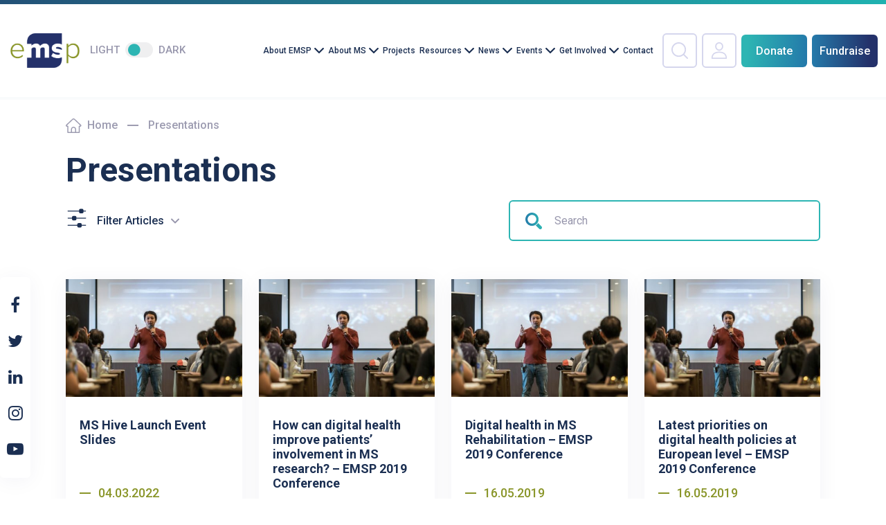

--- FILE ---
content_type: text/html; charset=UTF-8
request_url: https://emsp.org/resource-category/presentations/
body_size: 24558
content:
<!DOCTYPE html>
<html lang="en-US">
<head>
<meta charset="UTF-8">
<meta http-equiv="X-UA-Compatible" content="IE=Edge">
<meta name="format-detection" content="telephone=no">
<meta name="viewport" content="width=device-width, initial-scale=1, user-scalable=no">
<link rel="profile" href="http://gmpg.org/xfn/11">
<link rel="stylesheet" type="text/css" media="all" href="https://emsp.org/wp-content/themes/emsp/style.css" />
<script type="text/html" id="tmpl-bb-link-preview">
<% if ( link_scrapping ) { %>
	<% if ( link_loading ) { %>
		<span class="bb-url-scrapper-loading bb-ajax-loader"><i class="bb-icon-l bb-icon-spinner animate-spin"></i>Loading preview...</span>
	<% } %>
	<% if ( link_success || link_error ) { %>
		<a title="Cancel Preview" href="#" id="bb-close-link-suggestion">Remove Preview</a>
		<div class="bb-link-preview-container">

			<% if ( link_images && link_images.length && link_success && ! link_error && '' !== link_image_index ) { %>
				<div id="bb-url-scrapper-img-holder">
					<div class="bb-link-preview-image">
						<div class="bb-link-preview-image-cover">
							<img src="<%= link_images[link_image_index] %>"/>
						</div>
						<div class="bb-link-preview-icons">
							<%
							if ( link_images.length > 1 ) { %>
								<a data-bp-tooltip-pos="up" data-bp-tooltip="Change image" href="#" class="icon-exchange toolbar-button bp-tooltip" id="icon-exchange"><i class="bb-icon-l bb-icon-exchange"></i></a>
							<% } %>
							<% if ( link_images.length ) { %>
								<a data-bp-tooltip-pos="up" data-bp-tooltip="Remove image" href="#" class="icon-image-slash toolbar-button bp-tooltip" id="bb-link-preview-remove-image"><i class="bb-icon-l bb-icon-image-slash"></i></a>
							<% } %>
							<a data-bp-tooltip-pos="up" data-bp-tooltip="Confirm" class="toolbar-button bp-tooltip" href="#" id="bb-link-preview-select-image">
								<i class="bb-icon-check bb-icon-l"></i>
							</a>
						</div>
					</div>
					<% if ( link_images.length > 1 ) { %>
						<div class="bb-url-thumb-nav">
							<button type="button" id="bb-url-prevPicButton"><span class="bb-icon-l bb-icon-angle-left"></span></button>
							<button type="button" id="bb-url-nextPicButton"><span class="bb-icon-l bb-icon-angle-right"></span></button>
							<div id="bb-url-scrapper-img-count">
								Image <%= link_image_index + 1 %>&nbsp;of&nbsp;<%= link_images.length %>
							</div>
						</div>
					<% } %>
				</div>
			<% } %>

			<% if ( link_success && ! link_error && link_url ) { %>
				<div class="bb-link-preview-info">
					<% var a = document.createElement('a');
						a.href = link_url;
						var hostname = a.hostname;
						var domainName = hostname.replace('www.', '' );
					%>

					<% if ( 'undefined' !== typeof link_title && link_title.trim() && link_description ) { %>
						<p class="bb-link-preview-link-name"><%= domainName %></p>
					<% } %>

					<% if ( link_success && ! link_error ) { %>
						<p class="bb-link-preview-title"><%= link_title %></p>
					<% } %>

					<% if ( link_success && ! link_error ) { %>
						<div class="bb-link-preview-excerpt"><p><%= link_description %></p></div>
					<% } %>
				</div>
			<% } %>
			<% if ( link_error && ! link_success ) { %>
				<div id="bb-url-error" class="bb-url-error"><%= link_error_msg %></div>
			<% } %>
		</div>
	<% } %>
<% } %>
</script>
<script type="text/html" id="tmpl-profile-card-popup">
	<div id="profile-card" class="bb-profile-card bb-popup-card" data-bp-item-id="" data-bp-item-component="members">

		<div class="skeleton-card">
			<div class="skeleton-card-body">
				<div class="skeleton-card-avatar bb-loading-bg"></div>
				<div class="skeleton-card-entity">
					<div class="skeleton-card-type bb-loading-bg"></div>
					<div class="skeleton-card-heading bb-loading-bg"></div>
					<div class="skeleton-card-meta bb-loading-bg"></div>
				</div>
			</div>
						<div class="skeleton-card-footer skeleton-footer-plain">
				<div class="skeleton-card-button bb-loading-bg"></div>
				<div class="skeleton-card-button bb-loading-bg"></div>
				<div class="skeleton-card-button bb-loading-bg"></div>
			</div>
		</div>

		<div class="bb-card-content">
			<div class="bb-card-body">
				<div class="bb-card-avatar">
					<span class="card-profile-status"></span>
					<img src="" alt="">
				</div>
				<div class="bb-card-entity">
					<div class="bb-card-profile-type"></div>
					<h4 class="bb-card-heading"></h4>
					<div class="bb-card-meta">
						<span class="card-meta-item card-meta-joined">Joined <span></span></span>
						<span class="card-meta-item card-meta-last-active"></span>
											</div>
				</div>
			</div>
			<div class="bb-card-footer">
								<div class="bb-card-action bb-card-action-outline">
					<a href="" class="card-button card-button-profile">View Profile</a>
				</div>
			</div>
		</div>

	</div>
</script>
<script type="text/html" id="tmpl-group-card-popup">
	<div id="group-card" class="bb-group-card bb-popup-card" data-bp-item-id="" data-bp-item-component="groups">

		<div class="skeleton-card">
			<div class="skeleton-card-body">
				<div class="skeleton-card-avatar bb-loading-bg"></div>
				<div class="skeleton-card-entity">
					<div class="skeleton-card-heading bb-loading-bg"></div>
					<div class="skeleton-card-meta bb-loading-bg"></div>
				</div>
			</div>
						<div class="skeleton-card-footer skeleton-footer-plain">
				<div class="skeleton-card-button bb-loading-bg"></div>
				<div class="skeleton-card-button bb-loading-bg"></div>
			</div>
		</div>

		<div class="bb-card-content">
			<div class="bb-card-body">
				<div class="bb-card-avatar">
					<img src="" alt="">
				</div>
				<div class="bb-card-entity">
					<h4 class="bb-card-heading"></h4>
					<div class="bb-card-meta">
						<span class="card-meta-item card-meta-status"></span>
						<span class="card-meta-item card-meta-type"></span>
						<span class="card-meta-item card-meta-last-active"></span>
					</div>
					<div class="card-group-members">
						<span class="bs-group-members"></span>
					</div>
				</div>
			</div>
			<div class="bb-card-footer">
								<div class="bb-card-action bb-card-action-outline">
					<a href="" class="card-button card-button-group">View Group</a>
				</div>
			</div>
		</div>

	</div>
</script>
<meta name='robots' content='index, follow, max-image-preview:large, max-snippet:-1, max-video-preview:-1' />
	<style>img:is([sizes="auto" i], [sizes^="auto," i]) { contain-intrinsic-size: 3000px 1500px }</style>
	
<!-- Google Tag Manager for WordPress by gtm4wp.com -->
<script data-cfasync="false" data-pagespeed-no-defer>
	var gtm4wp_datalayer_name = "dataLayer";
	var dataLayer = dataLayer || [];
</script>
<!-- End Google Tag Manager for WordPress by gtm4wp.com -->
	<!-- This site is optimized with the Yoast SEO plugin v26.6 - https://yoast.com/wordpress/plugins/seo/ -->
	<title>Presentations Archives - EMSP</title>
	<link rel="canonical" href="https://emsp.org/resource-category/presentations/" />
	<link rel="next" href="https://emsp.org/resource-category/presentations/page/2/" />
	<meta property="og:locale" content="en_US" />
	<meta property="og:type" content="article" />
	<meta property="og:title" content="Presentations Archives - EMSP" />
	<meta property="og:url" content="https://emsp.org/resource-category/presentations/" />
	<meta property="og:site_name" content="EMSP" />
	<meta name="twitter:card" content="summary_large_image" />
	<meta name="twitter:site" content="@eumsplatform" />
	<script type="application/ld+json" class="yoast-schema-graph">{"@context":"https://schema.org","@graph":[{"@type":"CollectionPage","@id":"https://emsp.org/resource-category/presentations/","url":"https://emsp.org/resource-category/presentations/","name":"Presentations Archives - EMSP","isPartOf":{"@id":"https://emsp.org/#website"},"breadcrumb":{"@id":"https://emsp.org/resource-category/presentations/#breadcrumb"},"inLanguage":"en-US"},{"@type":"BreadcrumbList","@id":"https://emsp.org/resource-category/presentations/#breadcrumb","itemListElement":[{"@type":"ListItem","position":1,"name":"Home","item":"https://emsp.org/"},{"@type":"ListItem","position":2,"name":"Presentations"}]},{"@type":"WebSite","@id":"https://emsp.org/#website","url":"https://emsp.org/","name":"EMSP","description":"The voice of people with MS in Europe","potentialAction":[{"@type":"SearchAction","target":{"@type":"EntryPoint","urlTemplate":"https://emsp.org/?s={search_term_string}"},"query-input":{"@type":"PropertyValueSpecification","valueRequired":true,"valueName":"search_term_string"}}],"inLanguage":"en-US"}]}</script>
	<!-- / Yoast SEO plugin. -->


<link rel="alternate" type="application/rss+xml" title="EMSP &raquo; Feed" href="https://emsp.org/feed/" />
<link rel="alternate" type="application/rss+xml" title="EMSP &raquo; Comments Feed" href="https://emsp.org/comments/feed/" />
<link rel="alternate" type="application/rss+xml" title="EMSP &raquo; Presentations Resource Categories Feed" href="https://emsp.org/resource-category/presentations/feed/" />
<script type="text/javascript">
/* <![CDATA[ */
window._wpemojiSettings = {"baseUrl":"https:\/\/s.w.org\/images\/core\/emoji\/16.0.1\/72x72\/","ext":".png","svgUrl":"https:\/\/s.w.org\/images\/core\/emoji\/16.0.1\/svg\/","svgExt":".svg","source":{"concatemoji":"https:\/\/emsp.org\/wp-includes\/js\/wp-emoji-release.min.js"}};
/*! This file is auto-generated */
!function(s,n){var o,i,e;function c(e){try{var t={supportTests:e,timestamp:(new Date).valueOf()};sessionStorage.setItem(o,JSON.stringify(t))}catch(e){}}function p(e,t,n){e.clearRect(0,0,e.canvas.width,e.canvas.height),e.fillText(t,0,0);var t=new Uint32Array(e.getImageData(0,0,e.canvas.width,e.canvas.height).data),a=(e.clearRect(0,0,e.canvas.width,e.canvas.height),e.fillText(n,0,0),new Uint32Array(e.getImageData(0,0,e.canvas.width,e.canvas.height).data));return t.every(function(e,t){return e===a[t]})}function u(e,t){e.clearRect(0,0,e.canvas.width,e.canvas.height),e.fillText(t,0,0);for(var n=e.getImageData(16,16,1,1),a=0;a<n.data.length;a++)if(0!==n.data[a])return!1;return!0}function f(e,t,n,a){switch(t){case"flag":return n(e,"\ud83c\udff3\ufe0f\u200d\u26a7\ufe0f","\ud83c\udff3\ufe0f\u200b\u26a7\ufe0f")?!1:!n(e,"\ud83c\udde8\ud83c\uddf6","\ud83c\udde8\u200b\ud83c\uddf6")&&!n(e,"\ud83c\udff4\udb40\udc67\udb40\udc62\udb40\udc65\udb40\udc6e\udb40\udc67\udb40\udc7f","\ud83c\udff4\u200b\udb40\udc67\u200b\udb40\udc62\u200b\udb40\udc65\u200b\udb40\udc6e\u200b\udb40\udc67\u200b\udb40\udc7f");case"emoji":return!a(e,"\ud83e\udedf")}return!1}function g(e,t,n,a){var r="undefined"!=typeof WorkerGlobalScope&&self instanceof WorkerGlobalScope?new OffscreenCanvas(300,150):s.createElement("canvas"),o=r.getContext("2d",{willReadFrequently:!0}),i=(o.textBaseline="top",o.font="600 32px Arial",{});return e.forEach(function(e){i[e]=t(o,e,n,a)}),i}function t(e){var t=s.createElement("script");t.src=e,t.defer=!0,s.head.appendChild(t)}"undefined"!=typeof Promise&&(o="wpEmojiSettingsSupports",i=["flag","emoji"],n.supports={everything:!0,everythingExceptFlag:!0},e=new Promise(function(e){s.addEventListener("DOMContentLoaded",e,{once:!0})}),new Promise(function(t){var n=function(){try{var e=JSON.parse(sessionStorage.getItem(o));if("object"==typeof e&&"number"==typeof e.timestamp&&(new Date).valueOf()<e.timestamp+604800&&"object"==typeof e.supportTests)return e.supportTests}catch(e){}return null}();if(!n){if("undefined"!=typeof Worker&&"undefined"!=typeof OffscreenCanvas&&"undefined"!=typeof URL&&URL.createObjectURL&&"undefined"!=typeof Blob)try{var e="postMessage("+g.toString()+"("+[JSON.stringify(i),f.toString(),p.toString(),u.toString()].join(",")+"));",a=new Blob([e],{type:"text/javascript"}),r=new Worker(URL.createObjectURL(a),{name:"wpTestEmojiSupports"});return void(r.onmessage=function(e){c(n=e.data),r.terminate(),t(n)})}catch(e){}c(n=g(i,f,p,u))}t(n)}).then(function(e){for(var t in e)n.supports[t]=e[t],n.supports.everything=n.supports.everything&&n.supports[t],"flag"!==t&&(n.supports.everythingExceptFlag=n.supports.everythingExceptFlag&&n.supports[t]);n.supports.everythingExceptFlag=n.supports.everythingExceptFlag&&!n.supports.flag,n.DOMReady=!1,n.readyCallback=function(){n.DOMReady=!0}}).then(function(){return e}).then(function(){var e;n.supports.everything||(n.readyCallback(),(e=n.source||{}).concatemoji?t(e.concatemoji):e.wpemoji&&e.twemoji&&(t(e.twemoji),t(e.wpemoji)))}))}((window,document),window._wpemojiSettings);
/* ]]> */
</script>
		<style id="content-control-block-styles">
			@media (max-width: 640px) {
	.cc-hide-on-mobile {
		display: none !important;
	}
}
@media (min-width: 641px) and (max-width: 920px) {
	.cc-hide-on-tablet {
		display: none !important;
	}
}
@media (min-width: 921px) and (max-width: 1440px) {
	.cc-hide-on-desktop {
		display: none !important;
	}
}		</style>
		<link rel='stylesheet' id='eo-leaflet.js-css' href='https://emsp.org/wp-content/plugins/event-organiser/lib/leaflet/leaflet.min.css' type='text/css' media='all' />
<style id='eo-leaflet.js-inline-css' type='text/css'>
.leaflet-popup-close-button{box-shadow:none!important;}
</style>
<link rel='stylesheet' id='bp-nouveau-icons-map-css' href='https://emsp.org/wp-content/plugins/buddyboss-platform/bp-templates/bp-nouveau/icons/css/icons-map.min.css' type='text/css' media='all' />
<link rel='stylesheet' id='bp-nouveau-bb-icons-css' href='https://emsp.org/wp-content/plugins/buddyboss-platform/bp-templates/bp-nouveau/icons/css/bb-icons.min.css' type='text/css' media='all' />
<link rel='stylesheet' id='dashicons-css' href='https://emsp.org/wp-includes/css/dashicons.min.css' type='text/css' media='all' />
<link rel='stylesheet' id='bp-nouveau-css' href='https://emsp.org/wp-content/plugins/buddyboss-platform/bp-templates/bp-nouveau/css/buddypress.min.css' type='text/css' media='all' />
<style id='bp-nouveau-inline-css' type='text/css'>
.list-wrap .bs-group-cover a:before{ background:unset; }#buddypress #header-cover-image.has-default, #buddypress #header-cover-image.has-default .guillotine-window img, .bs-group-cover a img{ background-color: #e2e9ef; }
</style>
<style id='wp-emoji-styles-inline-css' type='text/css'>

	img.wp-smiley, img.emoji {
		display: inline !important;
		border: none !important;
		box-shadow: none !important;
		height: 1em !important;
		width: 1em !important;
		margin: 0 0.07em !important;
		vertical-align: -0.1em !important;
		background: none !important;
		padding: 0 !important;
	}
</style>
<link rel='stylesheet' id='wp-block-library-css' href='https://emsp.org/wp-includes/css/dist/block-library/style.min.css' type='text/css' media='all' />
<style id='classic-theme-styles-inline-css' type='text/css'>
/*! This file is auto-generated */
.wp-block-button__link{color:#fff;background-color:#32373c;border-radius:9999px;box-shadow:none;text-decoration:none;padding:calc(.667em + 2px) calc(1.333em + 2px);font-size:1.125em}.wp-block-file__button{background:#32373c;color:#fff;text-decoration:none}
</style>
<link rel='stylesheet' id='content-control-block-styles-css' href='https://emsp.org/wp-content/plugins/content-control/dist/style-block-editor.css' type='text/css' media='all' />
<style id='global-styles-inline-css' type='text/css'>
:root{--wp--preset--aspect-ratio--square: 1;--wp--preset--aspect-ratio--4-3: 4/3;--wp--preset--aspect-ratio--3-4: 3/4;--wp--preset--aspect-ratio--3-2: 3/2;--wp--preset--aspect-ratio--2-3: 2/3;--wp--preset--aspect-ratio--16-9: 16/9;--wp--preset--aspect-ratio--9-16: 9/16;--wp--preset--color--black: #000000;--wp--preset--color--cyan-bluish-gray: #abb8c3;--wp--preset--color--white: #ffffff;--wp--preset--color--pale-pink: #f78da7;--wp--preset--color--vivid-red: #cf2e2e;--wp--preset--color--luminous-vivid-orange: #ff6900;--wp--preset--color--luminous-vivid-amber: #fcb900;--wp--preset--color--light-green-cyan: #7bdcb5;--wp--preset--color--vivid-green-cyan: #00d084;--wp--preset--color--pale-cyan-blue: #8ed1fc;--wp--preset--color--vivid-cyan-blue: #0693e3;--wp--preset--color--vivid-purple: #9b51e0;--wp--preset--gradient--vivid-cyan-blue-to-vivid-purple: linear-gradient(135deg,rgba(6,147,227,1) 0%,rgb(155,81,224) 100%);--wp--preset--gradient--light-green-cyan-to-vivid-green-cyan: linear-gradient(135deg,rgb(122,220,180) 0%,rgb(0,208,130) 100%);--wp--preset--gradient--luminous-vivid-amber-to-luminous-vivid-orange: linear-gradient(135deg,rgba(252,185,0,1) 0%,rgba(255,105,0,1) 100%);--wp--preset--gradient--luminous-vivid-orange-to-vivid-red: linear-gradient(135deg,rgba(255,105,0,1) 0%,rgb(207,46,46) 100%);--wp--preset--gradient--very-light-gray-to-cyan-bluish-gray: linear-gradient(135deg,rgb(238,238,238) 0%,rgb(169,184,195) 100%);--wp--preset--gradient--cool-to-warm-spectrum: linear-gradient(135deg,rgb(74,234,220) 0%,rgb(151,120,209) 20%,rgb(207,42,186) 40%,rgb(238,44,130) 60%,rgb(251,105,98) 80%,rgb(254,248,76) 100%);--wp--preset--gradient--blush-light-purple: linear-gradient(135deg,rgb(255,206,236) 0%,rgb(152,150,240) 100%);--wp--preset--gradient--blush-bordeaux: linear-gradient(135deg,rgb(254,205,165) 0%,rgb(254,45,45) 50%,rgb(107,0,62) 100%);--wp--preset--gradient--luminous-dusk: linear-gradient(135deg,rgb(255,203,112) 0%,rgb(199,81,192) 50%,rgb(65,88,208) 100%);--wp--preset--gradient--pale-ocean: linear-gradient(135deg,rgb(255,245,203) 0%,rgb(182,227,212) 50%,rgb(51,167,181) 100%);--wp--preset--gradient--electric-grass: linear-gradient(135deg,rgb(202,248,128) 0%,rgb(113,206,126) 100%);--wp--preset--gradient--midnight: linear-gradient(135deg,rgb(2,3,129) 0%,rgb(40,116,252) 100%);--wp--preset--font-size--small: 13px;--wp--preset--font-size--medium: 20px;--wp--preset--font-size--large: 36px;--wp--preset--font-size--x-large: 42px;--wp--preset--spacing--20: 0.44rem;--wp--preset--spacing--30: 0.67rem;--wp--preset--spacing--40: 1rem;--wp--preset--spacing--50: 1.5rem;--wp--preset--spacing--60: 2.25rem;--wp--preset--spacing--70: 3.38rem;--wp--preset--spacing--80: 5.06rem;--wp--preset--shadow--natural: 6px 6px 9px rgba(0, 0, 0, 0.2);--wp--preset--shadow--deep: 12px 12px 50px rgba(0, 0, 0, 0.4);--wp--preset--shadow--sharp: 6px 6px 0px rgba(0, 0, 0, 0.2);--wp--preset--shadow--outlined: 6px 6px 0px -3px rgba(255, 255, 255, 1), 6px 6px rgba(0, 0, 0, 1);--wp--preset--shadow--crisp: 6px 6px 0px rgba(0, 0, 0, 1);}:where(.is-layout-flex){gap: 0.5em;}:where(.is-layout-grid){gap: 0.5em;}body .is-layout-flex{display: flex;}.is-layout-flex{flex-wrap: wrap;align-items: center;}.is-layout-flex > :is(*, div){margin: 0;}body .is-layout-grid{display: grid;}.is-layout-grid > :is(*, div){margin: 0;}:where(.wp-block-columns.is-layout-flex){gap: 2em;}:where(.wp-block-columns.is-layout-grid){gap: 2em;}:where(.wp-block-post-template.is-layout-flex){gap: 1.25em;}:where(.wp-block-post-template.is-layout-grid){gap: 1.25em;}.has-black-color{color: var(--wp--preset--color--black) !important;}.has-cyan-bluish-gray-color{color: var(--wp--preset--color--cyan-bluish-gray) !important;}.has-white-color{color: var(--wp--preset--color--white) !important;}.has-pale-pink-color{color: var(--wp--preset--color--pale-pink) !important;}.has-vivid-red-color{color: var(--wp--preset--color--vivid-red) !important;}.has-luminous-vivid-orange-color{color: var(--wp--preset--color--luminous-vivid-orange) !important;}.has-luminous-vivid-amber-color{color: var(--wp--preset--color--luminous-vivid-amber) !important;}.has-light-green-cyan-color{color: var(--wp--preset--color--light-green-cyan) !important;}.has-vivid-green-cyan-color{color: var(--wp--preset--color--vivid-green-cyan) !important;}.has-pale-cyan-blue-color{color: var(--wp--preset--color--pale-cyan-blue) !important;}.has-vivid-cyan-blue-color{color: var(--wp--preset--color--vivid-cyan-blue) !important;}.has-vivid-purple-color{color: var(--wp--preset--color--vivid-purple) !important;}.has-black-background-color{background-color: var(--wp--preset--color--black) !important;}.has-cyan-bluish-gray-background-color{background-color: var(--wp--preset--color--cyan-bluish-gray) !important;}.has-white-background-color{background-color: var(--wp--preset--color--white) !important;}.has-pale-pink-background-color{background-color: var(--wp--preset--color--pale-pink) !important;}.has-vivid-red-background-color{background-color: var(--wp--preset--color--vivid-red) !important;}.has-luminous-vivid-orange-background-color{background-color: var(--wp--preset--color--luminous-vivid-orange) !important;}.has-luminous-vivid-amber-background-color{background-color: var(--wp--preset--color--luminous-vivid-amber) !important;}.has-light-green-cyan-background-color{background-color: var(--wp--preset--color--light-green-cyan) !important;}.has-vivid-green-cyan-background-color{background-color: var(--wp--preset--color--vivid-green-cyan) !important;}.has-pale-cyan-blue-background-color{background-color: var(--wp--preset--color--pale-cyan-blue) !important;}.has-vivid-cyan-blue-background-color{background-color: var(--wp--preset--color--vivid-cyan-blue) !important;}.has-vivid-purple-background-color{background-color: var(--wp--preset--color--vivid-purple) !important;}.has-black-border-color{border-color: var(--wp--preset--color--black) !important;}.has-cyan-bluish-gray-border-color{border-color: var(--wp--preset--color--cyan-bluish-gray) !important;}.has-white-border-color{border-color: var(--wp--preset--color--white) !important;}.has-pale-pink-border-color{border-color: var(--wp--preset--color--pale-pink) !important;}.has-vivid-red-border-color{border-color: var(--wp--preset--color--vivid-red) !important;}.has-luminous-vivid-orange-border-color{border-color: var(--wp--preset--color--luminous-vivid-orange) !important;}.has-luminous-vivid-amber-border-color{border-color: var(--wp--preset--color--luminous-vivid-amber) !important;}.has-light-green-cyan-border-color{border-color: var(--wp--preset--color--light-green-cyan) !important;}.has-vivid-green-cyan-border-color{border-color: var(--wp--preset--color--vivid-green-cyan) !important;}.has-pale-cyan-blue-border-color{border-color: var(--wp--preset--color--pale-cyan-blue) !important;}.has-vivid-cyan-blue-border-color{border-color: var(--wp--preset--color--vivid-cyan-blue) !important;}.has-vivid-purple-border-color{border-color: var(--wp--preset--color--vivid-purple) !important;}.has-vivid-cyan-blue-to-vivid-purple-gradient-background{background: var(--wp--preset--gradient--vivid-cyan-blue-to-vivid-purple) !important;}.has-light-green-cyan-to-vivid-green-cyan-gradient-background{background: var(--wp--preset--gradient--light-green-cyan-to-vivid-green-cyan) !important;}.has-luminous-vivid-amber-to-luminous-vivid-orange-gradient-background{background: var(--wp--preset--gradient--luminous-vivid-amber-to-luminous-vivid-orange) !important;}.has-luminous-vivid-orange-to-vivid-red-gradient-background{background: var(--wp--preset--gradient--luminous-vivid-orange-to-vivid-red) !important;}.has-very-light-gray-to-cyan-bluish-gray-gradient-background{background: var(--wp--preset--gradient--very-light-gray-to-cyan-bluish-gray) !important;}.has-cool-to-warm-spectrum-gradient-background{background: var(--wp--preset--gradient--cool-to-warm-spectrum) !important;}.has-blush-light-purple-gradient-background{background: var(--wp--preset--gradient--blush-light-purple) !important;}.has-blush-bordeaux-gradient-background{background: var(--wp--preset--gradient--blush-bordeaux) !important;}.has-luminous-dusk-gradient-background{background: var(--wp--preset--gradient--luminous-dusk) !important;}.has-pale-ocean-gradient-background{background: var(--wp--preset--gradient--pale-ocean) !important;}.has-electric-grass-gradient-background{background: var(--wp--preset--gradient--electric-grass) !important;}.has-midnight-gradient-background{background: var(--wp--preset--gradient--midnight) !important;}.has-small-font-size{font-size: var(--wp--preset--font-size--small) !important;}.has-medium-font-size{font-size: var(--wp--preset--font-size--medium) !important;}.has-large-font-size{font-size: var(--wp--preset--font-size--large) !important;}.has-x-large-font-size{font-size: var(--wp--preset--font-size--x-large) !important;}
:where(.wp-block-post-template.is-layout-flex){gap: 1.25em;}:where(.wp-block-post-template.is-layout-grid){gap: 1.25em;}
:where(.wp-block-columns.is-layout-flex){gap: 2em;}:where(.wp-block-columns.is-layout-grid){gap: 2em;}
:root :where(.wp-block-pullquote){font-size: 1.5em;line-height: 1.6;}
</style>
<link rel='stylesheet' id='bb-pro-enqueue-scripts-css' href='https://emsp.org/wp-content/plugins/buddyboss-platform-pro/assets/css/index.min.css' type='text/css' media='all' />
<link rel='stylesheet' id='bb-access-control-css' href='https://emsp.org/wp-content/plugins/buddyboss-platform-pro/includes/access-control/assets/css/bb-access-control.min.css' type='text/css' media='all' />
<link rel='stylesheet' id='bb-meprlms-frontend-css' href='https://emsp.org/wp-content/plugins/buddyboss-platform-pro/includes/integrations/meprlms/assets/css/meprlms-frontend.min.css' type='text/css' media='all' />
<link rel='stylesheet' id='bb-tutorlms-admin-css' href='https://emsp.org/wp-content/plugins/buddyboss-platform-pro/includes/integrations/tutorlms/assets/css/bb-tutorlms-admin.min.css' type='text/css' media='all' />
<link rel='stylesheet' id='bp-mentions-css-css' href='https://emsp.org/wp-content/plugins/buddyboss-platform/bp-core/css/mentions.min.css' type='text/css' media='all' />
<link rel='stylesheet' id='custom-frontend-nav-css' href='https://emsp.org/wp-content/plugins/conversal-backend-2.6.0.2/css/conversal-frontend-nav.css' type='text/css' media='all' />
<link rel='stylesheet' id='wpsm_ac-font-awesome-front-css' href='https://emsp.org/wp-content/plugins/responsive-accordion-and-collapse/css/font-awesome/css/font-awesome.min.css' type='text/css' media='all' />
<link rel='stylesheet' id='wpsm_ac_bootstrap-front-css' href='https://emsp.org/wp-content/plugins/responsive-accordion-and-collapse/css/bootstrap-front.css' type='text/css' media='all' />
<link rel='stylesheet' id='scroll-top-css-css' href='https://emsp.org/wp-content/plugins/scroll-top/assets/css/scroll-top.css' type='text/css' media='all' />
<link rel='stylesheet' id='google-fonts-css' href='https://fonts.googleapis.com/css2?family=Roboto%3Aital%2Cwght%400%2C300%3B0%2C400%3B0%2C500%3B0%2C700%3B0%2C900%3B1%2C300%3B1%2C400%3B1%2C500%3B1%2C700%3B1%2C900&#038;display=swap' type='text/css' media='all' />
<link rel='stylesheet' id='grid-css' href='https://emsp.org/wp-content/themes/emsp/css/grid.css' type='text/css' media='all' />
<link rel='stylesheet' id='swiper-css' href='https://emsp.org/wp-content/themes/emsp/css/swiper.css' type='text/css' media='all' />
<link rel='stylesheet' id='common-style-css' href='https://emsp.org/wp-content/themes/emsp/css/common.css' type='text/css' media='all' />
<link rel='stylesheet' id='style-css' href='https://emsp.org/wp-content/themes/emsp/css/style.css' type='text/css' media='all' />
<link rel='stylesheet' id='responsive-css' href='https://emsp.org/wp-content/themes/emsp/css/responsive.css' type='text/css' media='all' />
<link rel='stylesheet' id='fancybox-css' href='https://emsp.org/wp-content/plugins/easy-fancybox/fancybox/1.5.4/jquery.fancybox.min.css' type='text/css' media='screen' />
<link rel='stylesheet' id='bp-zoom-css' href='https://emsp.org/wp-content/plugins/buddyboss-platform-pro/includes/integrations/zoom/assets/css/bp-zoom.min.css' type='text/css' media='all' />
<link rel='stylesheet' id='wppb_stylesheet-css' href='https://emsp.org/wp-content/plugins/profile-builder-hobbyist/assets/css/style-front-end.css' type='text/css' media='all' />
<script type="text/javascript">
            window._bbssoDOMReady = function (callback) {
                if ( document.readyState === "complete" || document.readyState === "interactive" ) {
                    callback();
                } else {
                    document.addEventListener( "DOMContentLoaded", callback );
                }
            };
            </script><script type="text/javascript" id="bb-twemoji-js-extra">
/* <![CDATA[ */
var bbemojiSettings = {"baseUrl":"https:\/\/s.w.org\/images\/core\/emoji\/14.0.0\/72x72\/","ext":".png","svgUrl":"https:\/\/s.w.org\/images\/core\/emoji\/14.0.0\/svg\/","svgExt":".svg"};
/* ]]> */
</script>
<script type="text/javascript" src="https://emsp.org/wp-includes/js/twemoji.min.js" id="bb-twemoji-js"></script>
<script type="text/javascript" src="https://emsp.org/wp-content/plugins/buddyboss-platform/bp-core/js/bb-emoji-loader.min.js" id="bb-emoji-loader-js"></script>
<script type="text/javascript" src="https://emsp.org/wp-includes/js/jquery/jquery.min.js" id="jquery-core-js"></script>
<script type="text/javascript" src="https://emsp.org/wp-includes/js/jquery/jquery-migrate.min.js" id="jquery-migrate-js"></script>
<script type="text/javascript" id="bb-reaction-js-extra">
/* <![CDATA[ */
var bbReactionVars = {"ajax_url":"https:\/\/emsp.org\/wp-admin\/admin-ajax.php"};
/* ]]> */
</script>
<script type="text/javascript" src="https://emsp.org/wp-content/plugins/buddyboss-platform-pro/includes/reactions/assets/js/bb-reaction.min.js" id="bb-reaction-js"></script>
<script type="text/javascript" src="https://emsp.org/wp-content/plugins/buddyboss-platform-pro/includes/integrations/meprlms/assets/js/bb-meprlms-frontend.min.js" id="bb-meprlms-frontend-js"></script>
<script type="text/javascript" id="bb-tutorlms-admin-js-extra">
/* <![CDATA[ */
var bbTutorLMSVars = {"ajax_url":"https:\/\/emsp.org\/wp-admin\/admin-ajax.php","select_course_placeholder":"Start typing a course name to associate with this group."};
/* ]]> */
</script>
<script type="text/javascript" src="https://emsp.org/wp-content/plugins/buddyboss-platform-pro/includes/integrations/tutorlms/assets/js/bb-tutorlms-admin.min.js" id="bb-tutorlms-admin-js"></script>
<script type="text/javascript" src="https://emsp.org/wp-content/plugins/buddyboss-platform/bp-core/js/vendor/magnific-popup.js" id="bp-nouveau-magnific-popup-js"></script>
<script type="text/javascript" src="https://emsp.org/wp-content/plugins/buddyboss-platform/bp-core/js/widget-members.min.js" id="bp-widget-members-js"></script>
<script type="text/javascript" src="https://emsp.org/wp-content/plugins/buddyboss-platform/bp-core/js/jquery-query.min.js" id="bp-jquery-query-js"></script>
<script type="text/javascript" src="https://emsp.org/wp-content/plugins/buddyboss-platform/bp-core/js/vendor/jquery-cookie.min.js" id="bp-jquery-cookie-js"></script>
<script type="text/javascript" src="https://emsp.org/wp-content/plugins/buddyboss-platform/bp-core/js/vendor/jquery-scroll-to.min.js" id="bp-jquery-scroll-to-js"></script>
<script type="text/javascript" id="bp-media-dropzone-js-extra">
/* <![CDATA[ */
var bp_media_dropzone = {"dictDefaultMessage":"Drop files here to upload","dictFallbackMessage":"Your browser does not support drag'n'drop file uploads.","dictFallbackText":"Please use the fallback form below to upload your files like in the olden days.","dictFileTooBig":"Sorry, file size is too big ({{filesize}} MB). Max file size limit: {{maxFilesize}} MB.","dictInvalidFileType":"You can't upload files of this type.","dictResponseError":"Server responded with {{statusCode}} code.","dictCancelUpload":"Cancel upload","dictUploadCanceled":"Upload canceled.","dictCancelUploadConfirmation":"Are you sure you want to cancel this upload?","dictRemoveFile":"Remove file","dictMaxFilesExceeded":"You cannot upload more than 10 files at a time."};
/* ]]> */
</script>
<script type="text/javascript" src="https://emsp.org/wp-content/plugins/buddyboss-platform/bp-core/js/vendor/dropzone.min.js" id="bp-media-dropzone-js"></script>
<script type="text/javascript" src="https://emsp.org/wp-content/plugins/buddyboss-platform/bp-core/js/vendor/exif.js" id="bp-exif-js"></script>
<script type="text/javascript" src="https://emsp.org/wp-content/themes/emsp/js/js.cookie.js" id="js.cookie-js"></script>
<script type="text/javascript" src="https://emsp.org/wp-content/themes/emsp/js/jquery.matchHeight.js" id="matchHeight-js"></script>
<script type="text/javascript" src="https://emsp.org/wp-content/themes/emsp/js/swiper.js" id="swiper-js"></script>
<script type="text/javascript" src="https://emsp.org/wp-content/themes/emsp/js/scripts.js" id="scripts-js"></script>
<link rel="https://api.w.org/" href="https://emsp.org/wp-json/" />

	<script>var ajaxurl = 'https://emsp.org/wp-admin/admin-ajax.php';</script>

	<style id="essential-blocks-global-styles">
            :root {
                --eb-global-primary-color: #101828;
--eb-global-secondary-color: #475467;
--eb-global-tertiary-color: #98A2B3;
--eb-global-text-color: #475467;
--eb-global-heading-color: #1D2939;
--eb-global-link-color: #444CE7;
--eb-global-background-color: #F9FAFB;
--eb-global-button-text-color: #FFFFFF;
--eb-global-button-background-color: #101828;
--eb-gradient-primary-color: linear-gradient(90deg, hsla(259, 84%, 78%, 1) 0%, hsla(206, 67%, 75%, 1) 100%);
--eb-gradient-secondary-color: linear-gradient(90deg, hsla(18, 76%, 85%, 1) 0%, hsla(203, 69%, 84%, 1) 100%);
--eb-gradient-tertiary-color: linear-gradient(90deg, hsla(248, 21%, 15%, 1) 0%, hsla(250, 14%, 61%, 1) 100%);
--eb-gradient-background-color: linear-gradient(90deg, rgb(250, 250, 250) 0%, rgb(233, 233, 233) 49%, rgb(244, 243, 243) 100%);

                --eb-tablet-breakpoint: 1024px;
--eb-mobile-breakpoint: 767px;

            }
            
            
        </style><!-- Scroll To Top -->
<style id="scrolltop-custom-style">
		#scrollUp {border-radius:3px;opacity:0.7;bottom:20px;right:20px;background:#000000;;}
		#scrollUp:hover{opacity:1;}
        .top-icon{stroke:#ffffff;}
        @media (max-width: 567px) { #scrollUp { display: none !important; } };
		
		</style>
<!-- End Scroll Top - https://wordpress.org/plugins/scroll-top/ -->

<!-- Google Tag Manager for WordPress by gtm4wp.com -->
<!-- GTM Container placement set to footer -->
<script data-cfasync="false" data-pagespeed-no-defer type="text/javascript">
	var dataLayer_content = {"pagePostType":"resource","pagePostType2":"tax-resource","pageCategory":[]};
	dataLayer.push( dataLayer_content );
</script>
<script data-cfasync="false" data-pagespeed-no-defer type="text/javascript">
(function(w,d,s,l,i){w[l]=w[l]||[];w[l].push({'gtm.start':
new Date().getTime(),event:'gtm.js'});var f=d.getElementsByTagName(s)[0],
j=d.createElement(s),dl=l!='dataLayer'?'&l='+l:'';j.async=true;j.src=
'//www.googletagmanager.com/gtm.js?id='+i+dl;f.parentNode.insertBefore(j,f);
})(window,document,'script','dataLayer','GTM-KFKQGD4');
</script>
<!-- End Google Tag Manager for WordPress by gtm4wp.com --><link rel="icon" href="https://emsp.org/wp-content/uploads/2021/02/favicon.ico" sizes="32x32" />
<link rel="icon" href="https://emsp.org/wp-content/uploads/2021/02/favicon.ico" sizes="192x192" />
<link rel="apple-touch-icon" href="https://emsp.org/wp-content/uploads/2021/02/favicon.ico" />
<meta name="msapplication-TileImage" content="https://emsp.org/wp-content/uploads/2021/02/favicon.ico" />
</head>

<body class="bp-nouveau archive tax-resource_cat term-presentations term-82 wp-theme-emsp bp-search no-js">
	<div id="topline"></div>
	<div id="header" class="clearfix">
    	<div class="logo ds-flex align-items-center">
        	<a href="https://emsp.org/" class="logo_img"></a>
            				<div class="switch"><span class="mob_lbl_1">Switch to light mode?</span><span class="mob_lbl_2">Switch to dark mode?</span><label>Light</label><a href="#" class="switchbtn"></a><label>Dark</label></div>
			            
        </div>
        <a href="#" id="menubtn"><span></span><span></span><span></span><span></span></a>
        <div class="search visible-xs">
            <a href="#" class="search_icon"></a>
            <div class="serform" style="display:none;">
                <form action="https://emsp.org/" method="get">
                    <input type="text" name="s" class="txtbox" placeholder="search">
                    <input type="submit" class="submit_btn" value="">
                </form>
            </div>
        </div>
        <div id="nav" class="ds-flex align-items-center">
        	<ul id="menu-main-menu" class="menu"><li id="menu-item-693" class="menu-item menu-item-type-post_type menu-item-object-page menu-item-has-children menu-item-693"><a href="https://emsp.org/about-emsp/">About EMSP</a>
<ul class="sub-menu">
	<li id="menu-item-696" class="menu-item menu-item-type-post_type_archive menu-item-object-member menu-item-696"><a href="https://emsp.org/team/">Our Team</a></li>
	<li id="menu-item-689" class="menu-item menu-item-type-custom menu-item-object-custom menu-item-689"><a href="https://emsp.org/team/executive-committee">Executive Committee</a></li>
	<li id="menu-item-5099" class="menu-item menu-item-type-custom menu-item-object-custom menu-item-5099"><a href="https://emsp.org/our-members/">Our members</a></li>
	<li id="menu-item-7892" class="menu-item menu-item-type-custom menu-item-object-custom menu-item-7892"><a href="https://emsp.org/scientific-advisory-committee">Scientific Advisory Committee</a></li>
	<li id="menu-item-5651" class="menu-item menu-item-type-custom menu-item-object-custom menu-item-5651"><a href="https://emsp.org/resources/7997/">Annual Report 2024</a></li>
	<li id="menu-item-5470" class="menu-item menu-item-type-post_type menu-item-object-page menu-item-5470"><a href="https://emsp.org/about-emsp/job-vacancies/">Vacancies</a></li>
	<li id="menu-item-5469" class="menu-item menu-item-type-post_type menu-item-object-page menu-item-5469"><a href="https://emsp.org/about-emsp/calls-for-proposals/">Calls for proposals</a></li>
</ul>
</li>
<li id="menu-item-694" class="menu-item menu-item-type-custom menu-item-object-custom menu-item-has-children menu-item-694"><a href="https://emsp.org/about-ms/">About MS</a>
<ul class="sub-menu">
	<li id="menu-item-5107" class="menu-item menu-item-type-custom menu-item-object-custom menu-item-5107"><a href="https://emsp.org/about-ms/ms-treatments/">MS treatments</a></li>
	<li id="menu-item-6517" class="menu-item menu-item-type-post_type menu-item-object-page menu-item-6517"><a href="https://emsp.org/about-ms/diseases-similar-to-ms/">Diseases Similar to MS</a></li>
	<li id="menu-item-6545" class="menu-item menu-item-type-post_type menu-item-object-page menu-item-6545"><a href="https://emsp.org/multiple-sclerosis-clinical-research/">Clinical Research</a></li>
</ul>
</li>
<li id="menu-item-239" class="menu-item menu-item-type-post_type_archive menu-item-object-project menu-item-239"><a href="https://emsp.org/projects/">Projects</a></li>
<li id="menu-item-5256" class="menu-item menu-item-type-custom menu-item-object-custom current-menu-ancestor current-menu-parent menu-item-has-children menu-item-5256"><a href="https://emsp.org/resources/">Resources</a>
<ul class="sub-menu">
	<li id="menu-item-5177" class="menu-item menu-item-type-custom menu-item-object-custom menu-item-5177"><a href="https://emsp.org/resource-category/press-releases/">Press Releases</a></li>
	<li id="menu-item-5178" class="menu-item menu-item-type-custom menu-item-object-custom menu-item-5178"><a href="https://emsp.org/resource-category/leaflets-reports/">Leaflets &#038; reports</a></li>
	<li id="menu-item-5181" class="menu-item menu-item-type-custom menu-item-object-custom current-menu-item menu-item-5181"><a href="https://emsp.org/resource-category/presentations/" aria-current="page">Presentations</a></li>
	<li id="menu-item-5182" class="menu-item menu-item-type-custom menu-item-object-custom menu-item-5182"><a href="https://emsp.org/resource-category/policy-papers/">Policy papers</a></li>
	<li id="menu-item-5753" class="menu-item menu-item-type-post_type menu-item-object-page menu-item-5753"><a href="https://emsp.org/media/">Media Partners</a></li>
</ul>
</li>
<li id="menu-item-232" class="menu-item menu-item-type-post_type menu-item-object-page current_page_parent menu-item-has-children menu-item-232"><a href="https://emsp.org/?page_id=95">News</a>
<ul class="sub-menu">
	<li id="menu-item-5109" class="menu-item menu-item-type-custom menu-item-object-custom menu-item-5109"><a href="https://emsp.org/news/category/member-news/">Member news</a></li>
	<li id="menu-item-5110" class="menu-item menu-item-type-custom menu-item-object-custom menu-item-5110"><a href="https://emsp.org/news/category/emsp-news/">EMSP news</a></li>
	<li id="menu-item-5111" class="menu-item menu-item-type-custom menu-item-object-custom menu-item-5111"><a href="https://emsp.org/news/category/from-europe/">MS Europe</a></li>
</ul>
</li>
<li id="menu-item-417" class="menu-item menu-item-type-post_type_archive menu-item-object-event menu-item-has-children menu-item-417"><a href="https://emsp.org/events/">Events</a>
<ul class="sub-menu">
	<li id="menu-item-6654" class="menu-item menu-item-type-custom menu-item-object-custom menu-item-6654"><a href="https://eu.eventscloud.com/website/15596/">Annual Conference</a></li>
	<li id="menu-item-8451" class="menu-item menu-item-type-post_type menu-item-object-event menu-item-8451"><a href="https://emsp.org/events/msrun2025/">EMSP MS Awareness Run</a></li>
</ul>
</li>
<li id="menu-item-695" class="menu-item menu-item-type-custom menu-item-object-custom menu-item-has-children menu-item-695"><a href="https://emsp.org/donate/">Get Involved</a>
<ul class="sub-menu">
	<li id="menu-item-7801" class="menu-item menu-item-type-post_type menu-item-object-page menu-item-7801"><a href="https://emsp.org/partners/">Partners</a></li>
	<li id="menu-item-7013" class="menu-item menu-item-type-post_type menu-item-object-page menu-item-7013"><a href="https://emsp.org/get-involved/one-million-minds-campaign/">One Million Minds campaign</a></li>
	<li id="menu-item-5665" class="menu-item menu-item-type-post_type menu-item-object-page menu-item-5665"><a href="https://emsp.org/about-emsp/policymakers/">Policy Work</a></li>
</ul>
</li>
<li id="menu-item-235" class="menu-item menu-item-type-post_type menu-item-object-page menu-item-235"><a href="https://emsp.org/contact/">Contact</a></li>
</ul>                        <div class="search">
	            <a href="#" class="search_icon"></a>
                <div class="serform">
                    <form action="https://emsp.org/" method="get">
                        <input type="text" name="s" class="txtbox" placeholder="search">
                        <input type="submit" class="submit_btn" value="">
                    </form>
                </div>
            </div>
                        <a href="https://emsp.org/login/" class="user_icon"><img src="https://emsp.org/wp-content/themes/emsp/images/user.svg" alt="">Your Account</a>
                                        <a href="https://donate.emsp.org/eur-donation" target="" class="btn dotante_btn">Donate</a>
                                        <a href="https://emsp.org/get-involved/ms-awareness-run-2024/" target="_blank" class="btn blue-btn fundraise_btn">Fundraise</a>
                        <a href="#" id="menubtn_2"><span></span><span></span><span></span><span></span></a>
        </div>
    </div>         
    <div id="content" class="resources_page">
    	<div class="container">
        	<div id="breadcrumb">
            	<span><span><a href="https://emsp.org/">Home</a></span> <span class="sep"></span> <span class="breadcrumb_last" aria-current="page">Presentations</span></span>            </div>
            <div class="resources">
            	<div class="page_title">
                	                    	                    	<h1>Presentations</h1>
                                        <div class="visible-xs news_search_box">
                        <div class="search_box">
                        	<form>
                                <input type="text" name="s" class="search_textbox"  placeholder="Search">
                                <input type="submit" style="display: none;">
                            </form>
                        </div>
                    </div>
                </div>
                <div class="row align-items-center news_filter">
                    <div class="col-sm-6 news_search_box hidden-xs">
                        <div class="search_box">
                            <form>
                                <input type="text" name="s" class="search_textbox"  placeholder="Search">
                                <input type="submit" style="display: none;">
                            </form>
                        </div>
                    </div>
                    <div class="col-sm-6">
                        <div class="filter">
                            <a href="#" class="filter_btn">Filter Articles</a>
                            <div class="filter_dropdown">
                                <div class="filter_dropdown_inn">
                                	<h4>Sort</h4>
                                	<ul>
                                        <li><a href="/resources/?orderby=date&order=desc">Latest</a></li>
                                        <li><a href="/resources/?orderby=date&order=asc">Oldest</a></li>
                                    </ul>
                                    <h4>Categories</h4>
                                    <ul>
                                        	<li class="cat-item cat-item-369"><a href="https://emsp.org/resource-category/community-resources/">Community Resources</a>
<ul class='children'>
	<li class="cat-item cat-item-402"><a href="https://emsp.org/resource-category/community-resources/fatigue-management/">Fatigue Management</a>
</li>
	<li class="cat-item cat-item-401"><a href="https://emsp.org/resource-category/community-resources/nmosd-mogad/">NMOSD &amp; MOGAD</a>
</li>
	<li class="cat-item cat-item-403"><a href="https://emsp.org/resource-category/community-resources/paediatric-ms/">Paediatric MS</a>
</li>
</ul>
</li>
	<li class="cat-item cat-item-81"><a href="https://emsp.org/resource-category/emsp-documents/">EMSP Documents</a>
</li>
	<li class="cat-item cat-item-85"><a href="https://emsp.org/resource-category/policy-papers/">Policy Papers</a>
</li>
	<li class="cat-item cat-item-82 current-cat"><a aria-current="page" href="https://emsp.org/resource-category/presentations/">Presentations</a>
</li>
	<li class="cat-item cat-item-83"><a href="https://emsp.org/resource-category/press-releases/">Press Releases</a>
</li>
	<li class="cat-item cat-item-80"><a href="https://emsp.org/resource-category/leaflets-reports/">Reports &amp; Leaflets</a>
<ul class='children'>
	<li class="cat-item cat-item-364"><a href="https://emsp.org/resource-category/leaflets-reports/annual-reports/">Annual Reports</a>
</li>
</ul>
</li>
                                    </ul>
                                </div>
                            </div>
                        </div>
                    </div>
                </div>
                <div class="res_list">
                	<div class="row row-eq-height">
                    	                    	                            <div class="col-md-3 col-sm-6">
                                <div class="res_box">
                                    <div class="img">
                                    	                                    	                                        	
                                            <a href="https://emsp.org/resources/ms-hive-launch-presentation/"><img src="https://emsp.org/wp-content/uploads/2021/09/emsp_presentation_resources-category-thumbnail-450x300.jpg" alt=""></a>
                                                                            </div>
                                    <div class="desc">
                                        <h3><a href="https://emsp.org/resources/ms-hive-launch-presentation/">MS Hive Launch Event Slides</a></h3>
                                        <span class="date_text">04.03.2022</span>
                                        <p> On 25 February 2022 EMSP organised the MS Hive launch event to celebrate the start of the MS Hive, welcoming all...</p>
                                        <a href="https://emsp.org/resources/ms-hive-launch-presentation/" class="more_info_link">More Info</a>
                                                                                <div class="down_btn">
                                            <a download="https://emsp.org/wp-content/uploads/2022/03/MS-Hive-Launch-Slides.pdf" data-auto-download href="https://emsp.org/wp-content/uploads/2022/03/MS-Hive-Launch-Slides.pdf" class="btn">DOWNLOAD</a>
                                        </div>
                                                                            </div>
                                </div>
                            </div>
                                                    <div class="col-md-3 col-sm-6">
                                <div class="res_box">
                                    <div class="img">
                                    	                                    	                                        	
                                            <a href="https://emsp.org/resources/how-can-digital-health-improve-patients-involvement-in-ms-research-emsp-2019-conference/"><img src="https://emsp.org/wp-content/uploads/2021/09/emsp_presentation_resources-category-thumbnail-450x300.jpg" alt=""></a>
                                                                            </div>
                                    <div class="desc">
                                        <h3><a href="https://emsp.org/resources/how-can-digital-health-improve-patients-involvement-in-ms-research-emsp-2019-conference/">How can digital health improve patients’ involvement in MS research? &#8211; EMSP 2019 Conference</a></h3>
                                        <span class="date_text">16.05.2019</span>
                                        <p>Sabina Brennan, Psychologist &amp; Neuroscientist, Trinity College Dublin, Ireland talked about how digital health can improve patients&#8217; involvement in MS...</p>
                                        <a href="https://emsp.org/resources/how-can-digital-health-improve-patients-involvement-in-ms-research-emsp-2019-conference/" class="more_info_link">More Info</a>
                                                                                <div class="down_btn">
                                            <a download="https://emsp.org/wp-content/uploads/2019/05/Sabina-Brennan_Presentation_EMSP2019_10-11_May.pdf" data-auto-download href="https://emsp.org/wp-content/uploads/2019/05/Sabina-Brennan_Presentation_EMSP2019_10-11_May.pdf" class="btn">DOWNLOAD</a>
                                        </div>
                                                                            </div>
                                </div>
                            </div>
                                                    <div class="col-md-3 col-sm-6">
                                <div class="res_box">
                                    <div class="img">
                                    	                                    	                                        	
                                            <a href="https://emsp.org/resources/digital-health-in-ms-rehabilitation-emsp-2019-conference/"><img src="https://emsp.org/wp-content/uploads/2021/09/emsp_presentation_resources-category-thumbnail-450x300.jpg" alt=""></a>
                                                                            </div>
                                    <div class="desc">
                                        <h3><a href="https://emsp.org/resources/digital-health-in-ms-rehabilitation-emsp-2019-conference/">Digital health in MS Rehabilitation &#8211; EMSP 2019 Conference</a></h3>
                                        <span class="date_text">16.05.2019</span>
                                        <p>Daphne Kos, Vice President of Rehabilitation in Multiple Sclerosis talked about a multi-disciplinary approach in rehabilitation and how digital health...</p>
                                        <a href="https://emsp.org/resources/digital-health-in-ms-rehabilitation-emsp-2019-conference/" class="more_info_link">More Info</a>
                                                                                <div class="down_btn">
                                            <a download="https://emsp.org/wp-content/uploads/2019/05/Daphne-Kos_Presentation_EMSP2019_10-11_May.pdf" data-auto-download href="https://emsp.org/wp-content/uploads/2019/05/Daphne-Kos_Presentation_EMSP2019_10-11_May.pdf" class="btn">DOWNLOAD</a>
                                        </div>
                                                                            </div>
                                </div>
                            </div>
                                                    <div class="col-md-3 col-sm-6">
                                <div class="res_box">
                                    <div class="img">
                                    	                                    	                                        	
                                            <a href="https://emsp.org/resources/latest-priorities-on-digital-health-policies-at-european-level-emsp-2019-conference/"><img src="https://emsp.org/wp-content/uploads/2021/09/emsp_presentation_resources-category-thumbnail-450x300.jpg" alt=""></a>
                                                                            </div>
                                    <div class="desc">
                                        <h3><a href="https://emsp.org/resources/latest-priorities-on-digital-health-policies-at-european-level-emsp-2019-conference/">Latest priorities on digital health policies at European level &#8211; EMSP 2019 Conference</a></h3>
                                        <span class="date_text">16.05.2019</span>
                                        <p>Nicola Bedlington, European Patients Forum (EPF) talked about the latest priorities on digital health policies at European level at the...</p>
                                        <a href="https://emsp.org/resources/latest-priorities-on-digital-health-policies-at-european-level-emsp-2019-conference/" class="more_info_link">More Info</a>
                                                                                <div class="down_btn">
                                            <a download="https://emsp.org/wp-content/uploads/2019/05/Nicola_Bedlington_Presentation_EMSP2019_10-11_May.pdf" data-auto-download href="https://emsp.org/wp-content/uploads/2019/05/Nicola_Bedlington_Presentation_EMSP2019_10-11_May.pdf" class="btn">DOWNLOAD</a>
                                        </div>
                                                                            </div>
                                </div>
                            </div>
                                                    <div class="col-md-3 col-sm-6">
                                <div class="res_box">
                                    <div class="img">
                                    	                                    	                                        	
                                            <a href="https://emsp.org/resources/a-young-persons-perspective-on-digital-health-in-ms-management-emsp-2019-conference/"><img src="https://emsp.org/wp-content/uploads/2021/09/emsp_presentation_resources-category-thumbnail-450x300.jpg" alt=""></a>
                                                                            </div>
                                    <div class="desc">
                                        <h3><a href="https://emsp.org/resources/a-young-persons-perspective-on-digital-health-in-ms-management-emsp-2019-conference/">A young person’s perspective on digital health in MS management &#8211; EMSP 2019 Conference</a></h3>
                                        <span class="date_text">16.05.2019</span>
                                        <p>Susanna Van Tonder, MS Society of Luxembourg shared a young person’s perspective on digital health in MS management at the...</p>
                                        <a href="https://emsp.org/resources/a-young-persons-perspective-on-digital-health-in-ms-management-emsp-2019-conference/" class="more_info_link">More Info</a>
                                                                                <div class="down_btn">
                                            <a download="https://emsp.org/wp-content/uploads/2019/05/Susanna-van-Tonder_Presentation_EMSP2019_10-11_May.pdf" data-auto-download href="https://emsp.org/wp-content/uploads/2019/05/Susanna-van-Tonder_Presentation_EMSP2019_10-11_May.pdf" class="btn">DOWNLOAD</a>
                                        </div>
                                                                            </div>
                                </div>
                            </div>
                                                    <div class="col-md-3 col-sm-6">
                                <div class="res_box">
                                    <div class="img">
                                    	                                    	                                        	
                                            <a href="https://emsp.org/resources/latest-key-developments-in-research-and-innovation-in-digital-health-for-ms-emsp-2019-conference/"><img src="https://emsp.org/wp-content/uploads/2021/09/emsp_presentation_resources-category-thumbnail-450x300.jpg" alt=""></a>
                                                                            </div>
                                    <div class="desc">
                                        <h3><a href="https://emsp.org/resources/latest-key-developments-in-research-and-innovation-in-digital-health-for-ms-emsp-2019-conference/">Latest key developments in research and innovation in digital health for MS &#8211; EMSP 2019 Conference</a></h3>
                                        <span class="date_text">16.05.2019</span>
                                        <p>Marcello Moccia, University College London &amp; Federico II University of Naples brought us up-to-date about the latest key developments in...</p>
                                        <a href="https://emsp.org/resources/latest-key-developments-in-research-and-innovation-in-digital-health-for-ms-emsp-2019-conference/" class="more_info_link">More Info</a>
                                                                                <div class="down_btn">
                                            <a download="https://emsp.org/wp-content/uploads/2019/05/Marcello-Moccia_Presentation_EMSP2019_10-11_May.pdf" data-auto-download href="https://emsp.org/wp-content/uploads/2019/05/Marcello-Moccia_Presentation_EMSP2019_10-11_May.pdf" class="btn">DOWNLOAD</a>
                                        </div>
                                                                            </div>
                                </div>
                            </div>
                                                    <div class="col-md-3 col-sm-6">
                                <div class="res_box">
                                    <div class="img">
                                    	                                    	                                        	
                                            <a href="https://emsp.org/resources/lithuanian-ms-union-emsp-2019-conference/"><img src="https://emsp.org/wp-content/uploads/2021/09/emsp_presentation_resources-category-thumbnail-450x300.jpg" alt=""></a>
                                                                            </div>
                                    <div class="desc">
                                        <h3><a href="https://emsp.org/resources/lithuanian-ms-union-emsp-2019-conference/">Lithuanian MS Union &#8211; EMSP 2019 Conference</a></h3>
                                        <span class="date_text">16.05.2019</span>
                                        <p>Tadas Jačiauskas, Chairman of the Lithuanian MS Union kicked-off the #EMSP2019 Annual Conference in Vilnius, Lithuania with this presentation introducing...</p>
                                        <a href="https://emsp.org/resources/lithuanian-ms-union-emsp-2019-conference/" class="more_info_link">More Info</a>
                                                                                <div class="down_btn">
                                            <a download="https://emsp.org/wp-content/uploads/2019/05/Tadas-Jaciauskas_Presentation_EMSP2019_10-11_May.pdf" data-auto-download href="https://emsp.org/wp-content/uploads/2019/05/Tadas-Jaciauskas_Presentation_EMSP2019_10-11_May.pdf" class="btn">DOWNLOAD</a>
                                        </div>
                                                                            </div>
                                </div>
                            </div>
                                                    <div class="col-md-3 col-sm-6">
                                <div class="res_box">
                                    <div class="img">
                                    	                                    	                                        	
                                            <a href="https://emsp.org/resources/motivational-speaker-challenge-emsp-2019-conference/"><img src="https://emsp.org/wp-content/uploads/2021/09/emsp_presentation_resources-category-thumbnail-450x300.jpg" alt=""></a>
                                                                            </div>
                                    <div class="desc">
                                        <h3><a href="https://emsp.org/resources/motivational-speaker-challenge-emsp-2019-conference/">Motivational speaker | Challenge &#8211; EMSP 2019 Conference</a></h3>
                                        <span class="date_text">16.05.2019</span>
                                        <p>Izabela Sopalska-Rybak from Poland shared her truly motivational story at the #EMSP2019 Annual Conference in Vilnius, Lithuania about her diagnosis...</p>
                                        <a href="https://emsp.org/resources/motivational-speaker-challenge-emsp-2019-conference/" class="more_info_link">More Info</a>
                                                                                <div class="down_btn">
                                            <a download="https://emsp.org/wp-content/uploads/2019/05/Izabela-Sopalska_Presentation_EMSP2019_10-11_May.pdf" data-auto-download href="https://emsp.org/wp-content/uploads/2019/05/Izabela-Sopalska_Presentation_EMSP2019_10-11_May.pdf" class="btn">DOWNLOAD</a>
                                        </div>
                                                                            </div>
                                </div>
                            </div>
                                            </div>
                    						<div class="pager">
							<span aria-current="page" class="page-numbers current">1</span>
<a class="page-numbers" href="https://emsp.org/resource-category/presentations/page/2/">2</a>
<a class="page-numbers" href="https://emsp.org/resource-category/presentations/page/3/">3</a>
<span class="page-numbers dots">&hellip;</span>
<a class="page-numbers" href="https://emsp.org/resource-category/presentations/page/16/">16</a>						</div>
					                </div>
            </div>
        </div>
    </div>


	<div id="newsletter">
    	<div class="container">
        	<div class="newsletter ds-flex align-items-center">
            	<h3>Subscribe to Newsletter</h3>
                <div class="wpforms-container " id="wpforms-5195"><form id="wpforms-form-5195" class="wpforms-validate wpforms-form" data-formid="5195" method="post" enctype="multipart/form-data" action="/resource-category/presentations/" data-token="abd5b089c1f73df161e3d6e7f0e926a1" data-token-time="1768266576"><noscript class="wpforms-error-noscript">Please enable JavaScript in your browser to complete this form.</noscript><div class="wpforms-field-container"><div id="wpforms-5195-field_4-container" class="wpforms-field wpforms-field-text" data-field-id="4"><input type="text" id="wpforms-5195-field_4" class="wpforms-field-medium" name="wpforms[fields][4]" placeholder="First Name" ></div><div id="wpforms-5195-field_5-container" class="wpforms-field wpforms-field-text" data-field-id="5"><input type="text" id="wpforms-5195-field_5" class="wpforms-field-medium" name="wpforms[fields][5]" placeholder="Last Name" ></div><div id="wpforms-5195-field_3-container" class="wpforms-field wpforms-field-email" data-field-id="3"><input type="email" id="wpforms-5195-field_3" class="wpforms-field-medium wpforms-field-required" name="wpforms[fields][3]" placeholder="E-mail" spellcheck="false" required></div><div id="wpforms-5195-field_8-container" class="wpforms-field wpforms-field-gdpr-checkbox" data-field-id="8"><ul id="wpforms-5195-field_8" class="wpforms-field-required"><li class="choice-1"><input type="checkbox" id="wpforms-5195-field_8_1" name="wpforms[fields][8][]" value="I consent to having this website store my submitted information so they can respond to my inquiry." required ><label class="wpforms-field-label-inline" for="wpforms-5195-field_8_1">I consent to having this website store my submitted information so they can respond to my inquiry.</label></li></ul></div></div><!-- .wpforms-field-container --><div class="wpforms-recaptcha-container wpforms-is-hcaptcha" ><div class="h-captcha" data-sitekey="1bb56068-d6c5-4ba2-a02f-5635584ace09"></div><input type="text" name="g-recaptcha-hidden" class="wpforms-recaptcha-hidden" style="position:absolute!important;clip:rect(0,0,0,0)!important;height:1px!important;width:1px!important;border:0!important;overflow:hidden!important;padding:0!important;margin:0!important;" data-rule-hcaptcha="1"></div><div class="wpforms-submit-container" ><input type="hidden" name="wpforms[id]" value="5195"><input type="hidden" name="page_title" value="Resource Categories  Presentations"><input type="hidden" name="page_url" value="https://emsp.org/resource-category/presentations/"><input type="hidden" name="url_referer" value=""><button type="submit" name="wpforms[submit]" id="wpforms-submit-5195" class="wpforms-submit" data-alt-text="Sending..." data-submit-text="Subscribe" aria-live="assertive" value="wpforms-submit">Subscribe</button></div></form></div>  <!-- .wpforms-container -->            </div>
        </div>
        <a href="#" class="go_to_top"></a>
    </div>
    
    <div id="footer">
    	<div class="container">
        	<div class="footer_top clearfix">
            	<div class="block block_1">
                	<h3>Navigation</h3>
                    <ul id="menu-footer-menu-1" class="menu"><li id="menu-item-245" class="menu-item menu-item-type-post_type menu-item-object-page menu-item-home menu-item-245"><a href="https://emsp.org/">Home</a></li>
<li id="menu-item-247" class="menu-item menu-item-type-post_type menu-item-object-page menu-item-247"><a href="https://emsp.org/about-emsp/">About EMSP</a></li>
<li id="menu-item-250" class="menu-item menu-item-type-post_type_archive menu-item-object-project menu-item-250"><a href="https://emsp.org/projects/">Projects</a></li>
<li id="menu-item-246" class="menu-item menu-item-type-post_type menu-item-object-page current_page_parent menu-item-246"><a href="https://emsp.org/?page_id=95">News</a></li>
<li id="menu-item-249" class="menu-item menu-item-type-post_type_archive menu-item-object-event menu-item-has-children menu-item-249"><a href="https://emsp.org/events/">Events</a>
<ul class="sub-menu">
	<li id="menu-item-8404" class="menu-item menu-item-type-custom menu-item-object-custom menu-item-8404"><a href="https://emsp.org/events/msrun2025/">MS Awareness Run 2025</a></li>
</ul>
</li>
<li id="menu-item-251" class="menu-item menu-item-type-post_type_archive menu-item-object-member menu-item-251"><a href="https://emsp.org/team/">Members</a></li>
<li id="menu-item-248" class="menu-item menu-item-type-post_type menu-item-object-page menu-item-248"><a href="https://emsp.org/contact/">Contact</a></li>
</ul>                    
                </div>
                <div class="block block_2">
                	<h3>Projects</h3>
                    <ul id="menu-footer-menu-2" class="menu"><li id="menu-item-5441" class="menu-item menu-item-type-post_type menu-item-object-project menu-item-5441"><a href="https://emsp.org/projects/ms-nurse-pro/">MS Nurse PRO</a></li>
<li id="menu-item-5439" class="menu-item menu-item-type-post_type menu-item-object-project menu-item-5439"><a href="https://emsp.org/projects/ms-barometer/">MS Barometer</a></li>
<li id="menu-item-6240" class="menu-item menu-item-type-post_type menu-item-object-project menu-item-6240"><a href="https://emsp.org/projects/ms-cab/">MS CAB</a></li>
<li id="menu-item-5440" class="menu-item menu-item-type-post_type menu-item-object-project menu-item-5440"><a href="https://emsp.org/projects/caregivers-of-paediatric-ms/">Caregivers of Paediatric MS</a></li>
<li id="menu-item-6239" class="menu-item menu-item-type-post_type menu-item-object-project menu-item-6239"><a href="https://emsp.org/projects/ypn/">Young People&#8217;s Network (YPN)</a></li>
<li id="menu-item-6238" class="menu-item menu-item-type-post_type menu-item-object-project menu-item-6238"><a href="https://emsp.org/projects/ms-hive/">MS Hive</a></li>
<li id="menu-item-5442" class="menu-item menu-item-type-post_type menu-item-object-project menu-item-5442"><a href="https://emsp.org/projects/ms-data-alliance/">MS Data Alliance</a></li>
<li id="menu-item-5580" class="menu-item menu-item-type-post_type menu-item-object-project menu-item-5580"><a href="https://emsp.org/projects/htx/">HTx</a></li>
<li id="menu-item-6387" class="menu-item menu-item-type-post_type menu-item-object-project menu-item-6387"><a href="https://emsp.org/projects/impact-of-multiple-sclerosis-symptoms-imss/">Impact of Multiple Sclerosis Symptoms (IMSS)</a></li>
<li id="menu-item-6388" class="menu-item menu-item-type-post_type menu-item-object-project menu-item-6388"><a href="https://emsp.org/projects/membership-capacity-building/">Membership Capacity Building</a></li>
</ul>                    <!--ul>
                    	                    		<li><a href="https://emsp.org/projects/8526/"></a></li>
                                            		<li><a href="https://emsp.org/projects/ms-barometer-2025-2027/">MS Barometer 2025-2027</a></li>
                                            		<li><a href="https://emsp.org/projects/wisdom/">WISDOM</a></li>
                                            		<li><a href="https://emsp.org/projects/ebv-ms/">EBV-MS</a></li>
                                            		<li><a href="https://emsp.org/projects/behind-ms/">BEHIND-MS</a></li>
                                            		<li><a href="https://emsp.org/projects/impact-of-multiple-sclerosis-symptoms-imss/">Impact of Multiple Sclerosis Symptoms (IMSS)</a></li>
                        						                    </ul-->
                </div>
                <div class="block block_3">
                	<h3>European Multiple Sclerosis Platform</h3>
                    <p class="address">
                    	<a href="https://goo.gl/maps/r5SjDyEWVX7cMiKe9" target="_blank">
                    		<span class="icon"><img src="https://emsp.org/wp-content/themes/emsp/images/location.svg" alt=""></span>Rue Auguste Lambiotte 144 <br> 1030 Brussels <br> Belgium                        </a>
               		</p>
                    <p class="phone">
                    	<a href="tel:3223045015">
                        	<span class="icon"><img src="https://emsp.org/wp-content/themes/emsp/images/phone.svg" alt=""></span>+32 2 304 5015                      	</a>
                   	</p>
                    <p class="fax">
                    	VAT: BE 0473 317 141                  	</p>
                    <div class="social">
                    	<h3 class="visible-xs">Follow Us</h3>                    	
                        <ul>
							                            <li><a href="https://www.facebook.com/eumsplatform" target="_blank"><i class="fa fa-facebook" aria-hidden="true"></i></a></li>
                                                        <li><a href="https://twitter.com/eumsplatform" target="_blank"><i class="fa fa-twitter" aria-hidden="true"></i></a></li>
                                                        <li><a href="https://www.linkedin.com/company/european-multiple-sclerosis-platform" target="_blank"><i class="fa fa-linkedin" aria-hidden="true"></i></a></li>
                                                        <li><a href="https://www.instagram.com/eumsplatform/" target="_blank"><i class="fa fa-instagram" aria-hidden="true"></i></a></li>
                                                        <li><a href="https://www.youtube.com/user/emspvideos?sub_confirmation=1" target="_blank"><i class="fa fa-youtube-play" aria-hidden="true"></i></a></li>
                                                    </ul>
                    </div>
                                            <a href="https://emsp.org/contact/" target="" class="btn cont_btn border-btn">Contact</a>
                                    </div>
                <div class="block block_4">
                	<h3>Support us</h3>
                    <p>There are several ways to support the European Multiple Sclerosis Platform (EMSP).</p>
                                            <a href="https://donate.emsp.org/eur-donation" target="" class="btn">Donate</a>
                                                                <a href="https://emsp.org/donate/" target="" class="btn blue-btn">Get Involved</a>
                                    </div>
            </div>
            <div class="copyright">
                <div class="copyright_inn ds-flex">
                    <p>Copyright © EMSP 2025</p>
                    <ul id="menu-copyright-menu" class="menu"><li id="menu-item-242" class="menu-item menu-item-type-post_type menu-item-object-page menu-item-privacy-policy menu-item-242"><a rel="privacy-policy" href="https://emsp.org/privacy-policy/">Privacy Policy</a></li>
<li id="menu-item-243" class="menu-item menu-item-type-post_type menu-item-object-page menu-item-243"><a href="https://emsp.org/cookie-policy/">Cookie Policy</a></li>
<li id="menu-item-244" class="menu-item menu-item-type-post_type menu-item-object-page menu-item-244"><a href="https://emsp.org/sitemap/">Sitemap</a></li>
</ul>                                    </div>
            </div>
        </div>
    </div>    	
	<div id="social_icons">
        <ul>
                        <li><a href="https://www.facebook.com/eumsplatform" target="_blank"><i class="fa fa-facebook" aria-hidden="true"></i></a></li>
                        <li><a href="https://twitter.com/eumsplatform" target="_blank"><i class="fa fa-twitter" aria-hidden="true"></i></a></li>
                        <li><a href="https://www.linkedin.com/company/european-multiple-sclerosis-platform" target="_blank"><i class="fa fa-linkedin" aria-hidden="true"></i></a></li>
                        <li><a href="https://www.instagram.com/eumsplatform/" target="_blank"><i class="fa fa-instagram" aria-hidden="true"></i></a></li>
                        <li><a href="https://www.youtube.com/user/emspvideos?sub_confirmation=1" target="_blank"><i class="fa fa-youtube-play" aria-hidden="true"></i></a></li>
                    </ul>
    </div>
<script type="speculationrules">
{"prefetch":[{"source":"document","where":{"and":[{"href_matches":"\/*"},{"not":{"href_matches":["\/wp-*.php","\/wp-admin\/*","\/wp-content\/uploads\/*","\/wp-content\/*","\/wp-content\/plugins\/*","\/wp-content\/themes\/emsp\/*","\/*\\?(.+)"]}},{"not":{"selector_matches":"a[rel~=\"nofollow\"]"}},{"not":{"selector_matches":".no-prefetch, .no-prefetch a"}}]},"eagerness":"conservative"}]}
</script>

<div id="content-report" class="content-report-popup moderation-popup mfp-hide">
	<div class="modal-mask bb-white bbm-model-wrap bbm-uploader-model-wrap">
		<div class="modal-wrapper">
			<div class="modal-container">
				<header class="bb-model-header">
					<h4>Report <span class="bp-reported-type"></span></h4>
					<button title="Close (Esc)" type="button" class="mfp-close">
						<span class="bb-icon-l bb-icon-times"></span>
					</button>
				</header>
				<div class="bp-feedback bp-feedback-v2 error" id="notes-error" style="display: none;">
					<span class="bp-icon" aria-hidden="true"></span>
					<p>There was a problem reporting this post.</p>
				</div>
								<div class="bb-report-type-wrp">
					<form id="bb-report-content" action="javascript:void(0);">

														<div class="form-item form-item-category content">
									<label for="report-category-57">
										<input type="radio" id="report-category-57" name="report_category" value="57" checked>
										<span>Harassment</span>
									</label>
									<span>Harassment or bullying behavior</span>
								</div>
																<div class="form-item form-item-category content">
									<label for="report-category-54">
										<input type="radio" id="report-category-54" name="report_category" value="54" >
										<span>Inappropriate</span>
									</label>
									<span>Contains mature or sensitive content</span>
								</div>
																<div class="form-item form-item-category content">
									<label for="report-category-55">
										<input type="radio" id="report-category-55" name="report_category" value="55" >
										<span>Misinformation</span>
									</label>
									<span>Contains misleading or false information</span>
								</div>
																<div class="form-item form-item-category content">
									<label for="report-category-53">
										<input type="radio" id="report-category-53" name="report_category" value="53" >
										<span>Offensive</span>
									</label>
									<span>Contains abusive or derogatory content</span>
								</div>
																<div class="form-item form-item-category content">
									<label for="report-category-56">
										<input type="radio" id="report-category-56" name="report_category" value="56" >
										<span>Suspicious</span>
									</label>
									<span>Contains spam, fake content or potential malware</span>
								</div>
								
						<div class="form-item">
							<label for="report-category-other">
								<input type="radio" id="report-category-other" name="report_category" value="other">
								<span>Other</span>
							</label>
						</div>
						<div class="form-item bp-hide">
							<label for="report-note">
								<span class="screen-reader-text">Report note</span>
								<textarea id="report-note" placeholder="Enter your reason for reporting..." name="note" class="bp-other-report-cat"></textarea>
							</label>
						</div>
						<footer class="bb-model-footer">
							<input type="button" class="bb-cancel-report-content button" value="Cancel"/>
							<button type="submit" class="report-submit button">Report</button>
							<input type="hidden" name="content_id" class="bp-content-id"/>
							<input type="hidden" name="content_type" class="bp-content-type"/>
							<input type="hidden" name="_wpnonce" class="bp-nonce"/>
						</footer>
					</form>
					<div class="bp-report-form-err"></div>
				</div>
			</div>
		</div>
	</div>

</div>

<div id="block-member" class="block-member-popup moderation-popup mfp-hide">
	<div class="modal-mask bb-white bbm-model-wrap bbm-uploader-model-wrap">
			<div class="modal-wrapper">
				<div class="modal-container">
					<header class="bb-model-header">
						<h4>Block Member?</h4>
						<button title="Close (Esc)" type="button" class="mfp-close">
							<span class="bb-icon-l bb-icon-times"></span>
						</button>
					</header>

					<div class="bb-report-type-wrp">
						<p>
							Please confirm you want to block this member.						</p>
						<p>
							You will no longer be able to:						</p>
						<ul>
														<li>
								See blocked member&#039;s posts							</li>
														<li>
								Mention this member in posts							</li>
														<li>
								Invite this member to groups							</li>
																					<li>
								Message this member							</li>
																					<li>
								Add this member as a connection							</li>
													</ul>

						<p>
															<strong>Please note: </strong>
								This action will also remove this member from your connections and send a report to the site admin.							
							Please allow a few minutes for this process to complete.						</p>
						<form id="bb-block-member" action="javascript:void(0);">
							<footer class="bb-model-footer">
								<input type="button" class="bb-cancel-report-content button" value="Cancel"/>
								<button type="submit" class="report-submit button">Confirm</button>
								<input type="hidden" name="content_id" class="bp-content-id"/>
								<input type="hidden" name="content_type" class="bp-content-type"/>
								<input type="hidden" name="_wpnonce" class="bp-nonce"/>
							</footer>
						</form>
												<div class="bp-report-form-err"></div>
					</div>

				</div>
			</div>
	</div>

</div>

<div id="reported-content" class="content-report-popup moderation-popup mfp-hide">
	<div class="modal-mask bb-white bbm-model-wrap bbm-uploader-model-wrap">
		<div class="modal-wrapper">
			<div class="modal-container">
				<header class="bb-model-header">
					<h4>
						Report <span class="bp-reported-type"></span>					</h4>
					<button title="Close (Esc)" type="button" class="mfp-close">
						<span class="bb-icon-l bb-icon-times"></span>
					</button>
				</header>

				<div class="bb-report-type-wrp">
					You have already reported this <span class="bp-reported-type"></span>.				</div>
			</div>
		</div>
	</div>
</div>

<!-- GTM Container placement set to footer -->
<!-- Google Tag Manager (noscript) -->
				<noscript><iframe src="https://www.googletagmanager.com/ns.html?id=GTM-KFKQGD4" height="0" width="0" style="display:none;visibility:hidden" aria-hidden="true"></iframe></noscript>
<!-- End Google Tag Manager (noscript) --><link rel='stylesheet' id='font-awesome-css' href='https://cdn.jsdelivr.net/fontawesome/4.7.0/css/font-awesome.min.css' type='text/css' media='all' />
<link rel='stylesheet' id='wpforms-classic-base-css' href='https://emsp.org/wp-content/plugins/wpforms/assets/css/frontend/classic/wpforms-base.min.css' type='text/css' media='all' />
<script type="text/javascript" id="essential-blocks-blocks-localize-js-extra">
/* <![CDATA[ */
var eb_conditional_localize = [];
var EssentialBlocksLocalize = {"eb_plugins_url":"https:\/\/emsp.org\/wp-content\/plugins\/essential-blocks\/","image_url":"https:\/\/emsp.org\/wp-content\/plugins\/essential-blocks\/assets\/images","eb_wp_version":"6.8","eb_version":"5.7.4","eb_admin_url":"https:\/\/emsp.org\/wp-admin\/","rest_rootURL":"https:\/\/emsp.org\/wp-json\/","ajax_url":"https:\/\/emsp.org\/wp-admin\/admin-ajax.php","nft_nonce":"33a7d5a06e","post_grid_pagination_nonce":"f11824e988","placeholder_image":"https:\/\/emsp.org\/wp-content\/plugins\/essential-blocks\/assets\/images\/placeholder.png","is_pro_active":"false","upgrade_pro_url":"https:\/\/essential-blocks.com\/upgrade","responsiveBreakpoints":{"tablet":1024,"mobile":767},"wp_timezone":"+02:00","gmt_offset":"2"};
/* ]]> */
</script>
<script type="text/javascript" src="https://emsp.org/wp-content/plugins/essential-blocks/assets/js/eb-blocks-localize.js" id="essential-blocks-blocks-localize-js"></script>
<script type="text/javascript" src="https://emsp.org/wp-content/plugins/buddyboss-platform/bp-core/js/vendor/isInViewport.min.js" id="isInViewport-js"></script>
<script type="text/javascript" src="https://emsp.org/wp-includes/js/dist/vendor/moment.min.js" id="moment-js"></script>
<script type="text/javascript" id="moment-js-after">
/* <![CDATA[ */
moment.updateLocale( 'en_US', {"months":["January","February","March","April","May","June","July","August","September","October","November","December"],"monthsShort":["Jan","Feb","Mar","Apr","May","Jun","Jul","Aug","Sep","Oct","Nov","Dec"],"weekdays":["Sunday","Monday","Tuesday","Wednesday","Thursday","Friday","Saturday"],"weekdaysShort":["Sun","Mon","Tue","Wed","Thu","Fri","Sat"],"week":{"dow":1},"longDateFormat":{"LT":"H:i","LTS":null,"L":null,"LL":"d.m.Y","LLL":"F j, Y g:i a","LLLL":null}} );
moment.updateLocale( 'en_US', {"relativeTime":{"future":"in %s","past":"%s ago","s":"second","ss":"%d seconds","m":"a minute","mm":"%d minutes","h":"an hour","hh":"%d hours","d":"a day","dd":"%d days","w":"a week","ww":"%d weeks","M":"a month","MM":"%d months","y":"a year","yy":"%d years"}} );
/* ]]> */
</script>
<script type="text/javascript" id="bp-livestamp-js-extra">
/* <![CDATA[ */
var bb_livestamp = {"year_in_seconds":"31536000","day_in_seconds":"86400","week_in_seconds":"604800","hour_in_seconds":"3600","minute_in_seconds":"60","chunks":[31536000,5256000,2592000,604800,86400,3600,60,1],"unknown_text":"sometime","right_now_text":"Just now","ago_text":"%s ago","second_text":"a second","seconds_text":"seconds","minute_text":"a minute","minutes_text":"minutes","hour_text":"an hour","hours_text":"hours","day_text":"a day","days_text":"days","week_text":"a week","weeks_text":"weeks","month_text":"a month","months_text":"months","year_text":"a year","years_text":"years"};
/* ]]> */
</script>
<script type="text/javascript" src="https://emsp.org/wp-content/plugins/buddyboss-platform/bp-core/js/livestamp.min.js" id="bp-livestamp-js"></script>
<script type="text/javascript" src="https://emsp.org/wp-includes/js/underscore.min.js" id="underscore-js"></script>
<script type="text/javascript" id="wp-util-js-extra">
/* <![CDATA[ */
var _wpUtilSettings = {"ajax":{"url":"\/wp-admin\/admin-ajax.php"}};
/* ]]> */
</script>
<script type="text/javascript" src="https://emsp.org/wp-includes/js/wp-util.min.js" id="wp-util-js"></script>
<script type="text/javascript" src="https://emsp.org/wp-includes/js/dist/hooks.min.js" id="wp-hooks-js"></script>
<script type="text/javascript" src="https://emsp.org/wp-includes/js/dist/i18n.min.js" id="wp-i18n-js"></script>
<script type="text/javascript" id="wp-i18n-js-after">
/* <![CDATA[ */
wp.i18n.setLocaleData( { 'text direction\u0004ltr': [ 'ltr' ] } );
/* ]]> */
</script>
<script type="text/javascript" id="bp-nouveau-js-extra">
/* <![CDATA[ */
var BP_Nouveau = {"ajaxurl":"https:\/\/emsp.org\/wp-admin\/admin-ajax.php","only_admin_notice":"As you are the only organizer of this group, you cannot leave it. You can either delete the group or promote another member to be an organizer first and then leave the group.","is_friend_confirm":"Are you sure you want to remove your connection with this member?","confirm":"Are you sure?","confirm_delete_set":"Are you sure you want to delete this set? This cannot be undone.","show_x_comments":"View more comments","unsaved_changes":"Your profile has unsaved changes. If you leave the page, the changes will be lost.","object_nav_parent":"#buddypress","anchorPlaceholderText":"Paste or type a link","empty_field":"New Field","close":"Close","parent_group_leave_confirm":"By leaving this main group you will automatically be removed and unsubscribed to any subgroups relating to this group.","group_leave_confirm":"<p>Are you sure you want to leave <span class=\"bb-group-name\"><\/span>?<\/p>","wpTime":"2026-01-13 03:09:36","wpTimezone":"","dir_labels":{"members":{"singular":"Member","plural":"Members"},"followers":{"singular":"Follower","plural":"Followers"},"connections":{"singular":"Connection","plural":"Connections"},"groups":{"singular":"Group","plural":"Groups"},"video":{"singular":"Video","plural":"Videos"},"album":{"singular":"Album","plural":"Albums"},"media":{"singular":"Photo","plural":"Photos"}},"rest_url":"https:\/\/emsp.org\/wp-json\/buddyboss\/v1","rest_nonce":"73c98f5f02","member_label":"member","members_label":"members","objects":["activity","members","groups","xprofile","friends","media","document","video","messages","settings","notifications","search","moderation","group_members","group_requests","group_subgroups"],"nonces":{"activity":"9edf75d7a5","members":"3aff74ca36","groups":"df23321738","xprofile":"28f1ada00f","friends":"920560c093","media":"d98924d7ad","document":"c1e4d9a474","video":"72ff43b783","messages":"cdecd2deaa","settings":"536955fd25","notifications":"267e7227ef","search":"15550704e0","moderation":"cc8cad094e","group_members":"510d21bf4e"},"is_send_ajax_request":"1","bb_enable_content_counts":"1","more_menu_items":"Menu Items","more_menu_text":"More","modbypass":null,"forums":{"params":{"bb_current_user_id":0,"link_preview":true},"nonces":{"post_topic_reply_draft":"ec360e13d6"},"strings":{"discardButton":"Discard Draft"},"draft":[]},"nonce":{"bp_moderation_content_nonce":"6f7d833032"},"current":{"message_user_id":0},"archived_threads":[],"activity":{"params":{"user_id":0,"object":"user","backcompat":false,"post_nonce":"d336b62bd7","post_draft_nonce":"6eef789aac","excluded_hosts":[],"user_can_post":false,"is_activity_edit":false,"displayed_user_id":0,"errors":{"empty_post_update":"Sorry, Your update cannot be empty.","post_fail":"An error occurred while saving your post.","media_fail":"To change the media type, remove existing media from your post."},"is_activity_post_title_required":false,"activity_post_title_maxlength":80,"avatar_url":"https:\/\/emsp.org\/wp-content\/plugins\/buddyboss-platform\/bp-core\/images\/profile-avatar-blank-50.png","avatar_width":150,"avatar_height":150,"user_display_name":false,"user_domain":"","avatar_alt":"Profile photo of ","autoload":true,"objects":{"profile":{"text":"Post in: Profile","autocomplete_placeholder":"","priority":5},"group":{"text":"Post in: Group","autocomplete_placeholder":"Search groups","priority":10,"loading_group_placeholder":"Loading groups...","finding_group_placeholder":"Finding groups...","no_groups_found":"No groups found."},"group_list":[{"id":24,"name":"AGM 2023","avatar_url":"https:\/\/emsp.org\/wp-content\/plugins\/buddyboss-platform\/bp-core\/images\/group-avatar-buddyboss-50.png","object_type":"group","is_public":false,"group_media":false,"group_document":false,"group_video":false},{"id":20,"name":"Annual General Meeting 2023","avatar_url":"https:\/\/emsp.org\/wp-content\/plugins\/buddyboss-platform\/bp-core\/images\/group-avatar-buddyboss-50.png","object_type":"group","is_public":true,"group_media":false,"group_document":false,"group_video":false},{"id":9,"name":"Conference Committee 2023","avatar_url":"https:\/\/emsp.org\/wp-content\/plugins\/buddyboss-platform\/bp-core\/images\/group-avatar-buddyboss-50.png","object_type":"group","is_public":false,"group_media":false,"group_document":false,"group_video":false},{"id":10,"name":"MCB workshops in Balkans on MS registries","avatar_url":"https:\/\/emsp.org\/wp-content\/uploads\/group-avatars\/10\/63e22eff7996c-bpthumb.png","object_type":"group","is_public":true,"group_media":false,"group_document":false,"group_video":false},{"id":6,"name":"Membership Capacity Building (MCB) Programme 2022 | Western European Region","avatar_url":"https:\/\/emsp.org\/wp-content\/plugins\/buddyboss-platform\/bp-core\/images\/group-avatar-buddyboss-50.png","object_type":"group","is_public":false,"group_media":false,"group_document":false,"group_video":false},{"id":25,"name":"MS Community Advisory Board","avatar_url":"https:\/\/emsp.org\/wp-content\/uploads\/group-avatars\/25\/6481c45f6df53-bpthumb.png","object_type":"group","is_public":false,"group_media":false,"group_document":false,"group_video":false},{"id":5,"name":"Social Indicators Project (also known as Socialis)","avatar_url":"https:\/\/emsp.org\/wp-content\/uploads\/group-avatars\/5\/620a6ba31f991-bpthumb.jpg","object_type":"group","is_public":false,"group_media":false,"group_document":false,"group_video":false},{"id":27,"name":"Test","avatar_url":"https:\/\/emsp.org\/wp-content\/plugins\/buddyboss-platform\/bp-core\/images\/group-avatar-buddyboss-50.png","object_type":"group","is_public":true,"group_media":false,"group_document":false,"group_video":false}],"group_count":8,"group_total_page":1},"draft_activity":false,"access_control_settings":{"can_create_activity":true,"can_create_activity_media":true,"can_create_activity_document":true}},"strings":{"whatsnewPlaceholder":"Share what's on your mind, ...","whatsnewLabel":"Post what&#039;s new","whatsnewpostinLabel":"Post in","postUpdateButton":"Post","updatePostButton":"Update Post","cancelButton":"Cancel","commentLabel":"%d Comment","commentsLabel":"%d Comments","loadingMore":"Loading...","discardButton":"Discard Draft","pinPost":"Pin to Feed","unpinPost":"Unpin from Feed","pinGroupPost":"Pin to Group","unpinGroupPost":"Unpin from Group","pinPostError":"There was a problem marking this operation. Please try again.","reactionAjaxError":"There was a problem marking this operation. Please try again.","closeComments":"Turn off commenting","uncloseComments":"Turn on commenting","closeCommentsError":"There was a problem marking this operation. Please try again.","commentPostError":"There was a problem posting your comment.","muteNotification":"Turn off notifications","unmuteNotification":"Turn on notifications","whatsNewTitle":"Title (optional)"}},"group_messages":{"page":1,"type_message":"Type message","group_no_member":"There are no other members in this group. Please add some members before sending a message.","group_no_member_pro":"You are not allowed to send private messages to any member of this group.","loading":"Loading members. Please wait.","remove_recipient":"Remove Member","add_recipient":"Add Member","no_content":"Please add some content to your message.","no_recipient":"Please add at least one recipient.","select_default_text":"All Group Members","select_default_value":"all","no_member":"No members were found. Try another filter.","invites_form_all":"This message will be delivered to all members of this group you can message.","invites_form_separate":"Select group members to message by clicking the + button next to each member. Once you've made a selection, click \"Send Message\" to create a new group message.","invites_form_reset":"Group invitations cleared. Please use one of the available tabs to select members to invite.","invites_sending":"Sending group invitations. Please wait.","removeUserInvite":"Cancel invitation %s","feedback_select_all":"This message will be delivered to all members of this group you can message.","feedback_individual":"Select individual recipients by clicking the + button next to each member.","group_id":0,"is_group_create":false,"nonces":{"unmessage":"3c633e2e2b","send_messages":"9833be2730","retrieve_group_members":"eecc9dda27","send_messages_users":"d4dd4024fa"}},"media":{"max_upload_size":10,"profile_media":false,"profile_album":true,"group_media":false,"group_album":true,"messages_media":true,"messages_media_active":true,"dropzone_media_message":"<strong>Add Photos<\/strong> Or drag and drop","media_select_error":"This file type is not supported for photo uploads.","empty_media_type":"Empty media file will not be uploaded.","invalid_media_type":"Unable to upload the file","media_size_error_header":"File too large ","media_size_error_description":"This file type is too large.","dictFileTooBig":"Sorry, file size is too big ({{filesize}} MB). Max file size limit: {{maxFilesize}} MB.","cover_photo_size_error_header":"Unable to reposition the image ","cover_photo_size_error_description":"To reposition your cover photo, please upload a larger image and then try again.","maxFiles":10,"is_media_directory":"no","create_album_error_title":"Please enter title of album","current_album":0,"current_type":"","move_to_id_popup":0,"media_dict_file_exceeded":"You are allowed to upload only 10 photos at a time.","can_manage_media":false,"create_album_title":"Create Album","dictCancelUploadConfirmation":"Are you sure you want to cancel this upload?","connection_lost_error":"Connection lost with the server.","emoji":{"profile":true,"groups":true,"messages":true,"forums":true,"document":true},"emoji_filter_url":"https:\/\/emsp.org\/wp-content\/plugins\/buddyboss-platform\/bp-core\/images\/emojifilter\/","gif":{"profile":false,"groups":false,"messages":false,"forums":false,"document":true},"gif_api_key":"","i18n_strings":{"select":"Select","unselect":"Unselect","selectall":"Select All","unselectall":"Unselect All","no_photos_found":"Sorry, no photos were found","upload":"Upload","uploading":"Uploading","upload_status":"%1$d out of %2$d uploaded","album_delete_confirm":"Are you sure you want to delete this album? Photos in this album will also be deleted.","album_delete_error":"There was a problem deleting the album.","media_delete_confirm":"Are you sure you want to delete this media?","folder_delete_confirm":"Are you sure you want to delete this folder? Documents in this folder will also be deleted?","document_delete_confirm":"Are you sure you want to delete this document?","folder_delete_error":"There was a problem deleting the folder.","folder_move_error":"Please select destination folder."},"profile_document":false,"group_document":false,"messages_document":true,"messages_document_active":true,"document_type":"application\/x-abiword,text\/xml,application\/x-ace-compressed,application\/postscript,application\/pdf,application\/vnd.android.package-archive,application\/java-archive,text\/css,text\/plain,text\/csv,application\/msword,application\/vnd.ms-word.document.macroenabled.12,application\/vnd.openxmlformats-officedocument.wordprocessingml.document,application\/vnd.ms-word.template.macroenabled.12,image\/x-eps,image\/gif,application\/x-gzip,application\/gzip,text\/html,image\/x-icon,text\/calendar,application\/octet-stream,image\/jpeg,application\/javascript,audio\/mpeg,application\/vnd.oasis.opendocument.spreadsheet,application\/vnd.oasis.opendocument.text,image\/png,application\/vnd.ms-powerpoint.template.macroenabled.12,application\/vnd.openxmlformats-officedocument.presentationml.template,application\/vnd.openxmlformats-officedocument.presentationml.presentation,application\/vnd.ms-powerpoint,application\/vnd.openxmlformats-officedocument.presentationml.slideshow,application\/vnd.ms-powerpoint.presentation.macroenabled.12,image\/vnd.adobe.photoshop,application\/x-rar-compressed,application\/x-rar,application\/rss+xml,application\/rtf,application\/x-sqlite3,image\/svg+xml,application\/x-tar,image\/tiff,text\/x-vcard,text\/vcard,audio\/x-wav,application\/vnd.ms-excel.sheet.binary.macroenabled.12,application\/vnd.ms-excel,application\/vnd.openxmlformats-officedocument.spreadsheetml.sheet,application\/vnd.ms-excel.sheet.macroenabled.12,application\/vnd.ms-excel.template.macroenabled.12,application\/vnd.openxmlformats-officedocument.spreadsheetml.template,text\/yaml,application\/zip,application\/x-7z-compressed,video\/mp4,video\/webm,video\/ogg,video\/quicktime,.abw,.ace,.ai,.apk,.css,.csv,.doc,.docm,.docx,.dotm,.dotx,.eps,.gif,.gz,.gzip,.htm,.html,.ico,.ics,.ipa,.jar,.jpeg,.jpg,.js,.mp3,.ods,.odt,.pdf,.png,.potm,.potx,.pps,.ppsx,.ppt,.pptm,.pptx,.psd,.rar,.rss,.rtf,.sketch,.svg,.tar,.tiff,.txt,.vcf,.wav,.xlam,.xls,.xlsb,.xlsm,.xlsx,.xltm,.xltx,.xml,.yaml,.zip,.7z,.mp4,.webm,.ogg,.mov","empty_document_type":"Empty documents will not be uploaded.","current_folder":0,"current_user_id":0,"current_group_id":0,"target_text":"Documents","create_folder_error_title":"Please enter title of folder","invalid_file_type":"Unable to upload the file","document_select_error":"Please upload only the following file types: <br \/><div class=\"bb-allowed-file-types\">.abw, .ace, .ai, .apk, .css, .csv, .doc, .docm, .docx, .dotm, .dotx, .eps, .gif, .gz, .gzip, .htm, .html, .ico, .ics, .ipa, .jar, .jpeg, .jpg, .js, .mp3, .ods, .odt, .pdf, .png, .potm, .potx, .pps, .ppsx, .ppt, .pptm, .pptx, .psd, .rar, .rss, .rtf, .sketch, .svg, .tar, .tiff, .txt, .vcf, .wav, .xlam, .xls, .xlsb, .xlsm, .xlsx, .xltm, .xltx, .xml, .yaml, .zip, .7z, .mp4, .webm, .ogg, .mov<\/div>","dropzone_document_message":"<strong>Add Files<\/strong> Or drag and drop","is_document_directory":"no","document_preview_error":"Sorry! something went wrong we are not able to preview.","move_to_folder":"Move folder to...","move_to_file":"Move document to...","copy_to_clip_board_text":"Copied to Clipboard","download_button":"Download","document_size_error_header":"File too large ","document_size_error_description":"This file type is too large.","sidebar_download_text":"Download","sidebar_view_text":"View","create_folder":"Create Folder","document_dict_file_exceeded":"You are allowed to upload only 10 documents at a time.","can_manage_document":false},"video":{"max_upload_size":256,"video_type":"video\/mp4,video\/webm,video\/ogg,video\/quicktime,.mp4,.webm,.ogg,.mov","profile_video":false,"profile_album":true,"group_video":false,"group_album":true,"messages_video":false,"messages_video_active":false,"dropzone_video_message":"<strong>Add Videos<\/strong> Or drag and drop","dropzone_video_thumbnail_message":"Upload thumbnail","video_select_error":"This file type is not supported for video uploads.","empty_video_type":"Empty video file will not be uploaded.","invalid_video_type":"Unable to upload the file","video_size_error_header":"File too large ","video_size_error_description":"This file type is too large.","dictFileTooBig":"Sorry, file size is too big ({{filesize}} MB). Max file size limit: {{maxFilesize}} MB.","maxFiles":10,"is_video_directory":"no","create_album_error_title":"Please enter title of album","cover_video_size_error_header":"Unable to reposition the image ","cover_video_size_error_description":"To reposition your cover video, please upload a larger image and then try again.","current_album":0,"current_type":"","move_to_id_popup":0,"video_dict_file_exceeded":"You are allowed to upload only 10 videos at a time.","thumb_dict_file_exceeded":"You are allowed to upload only 1 thumb at a time.","dictInvalidFileType":"Please upload only the following file types: <br \/><div class=\"bb-allowed-file-types\">video\/mp4, video\/webm, video\/ogg, video\/quicktime, .mp4, .webm, .ogg, .mov<\/div>","is_ffpmeg_installed":false,"generating_thumb":"Generating thumbnail\u2026","dictCancelUploadConfirmation":"Are you sure you want to cancel this upload?","i18n_strings":{"select":"Select","unselect":"Unselect","selectall":"Select All","unselectall":"Unselect All","no_videos_found":"Sorry, no videos were found","upload":"Upload","upload_thumb":"Change Thumbnail","uploading":"Uploading","upload_status":"%1$d out of %2$d uploaded","album_delete_confirm":"Are you sure you want to delete this album? Videos in this album will also be deleted.","album_delete_error":"There was a problem deleting the album.","video_delete_confirm":"Are you sure you want to delete this video?","video_enlarge_text":"Enlarge","video_fullscreen_text":"Full screen","video_play_text":"Play","video_pause_text":"Pause","video_uploaded_text":"Uploaded","video_volume_text":"Volume","video_miniplayer_text":"Miniplayer","video_speed_text":"Speed","video_skip_back_text":"Step Back (5)","video_skip_forward_text":"Step Forward (5)","video_picture_in_text":"This video is playing in the miniplayer."}},"moderation":{"unblock_user_msg":"Are you sure you want to unblock this member?","no_user_msg":"No blocked members found."},"document":{"dictInvalidFileType":"Please upload only the following file types: <br \/><div class=\"bb-allowed-file-types\">.abw, .ace, .ai, .apk, .css, .csv, .doc, .docm, .docx, .dotm, .dotx, .eps, .gif, .gz, .gzip, .htm, .html, .ico, .ics, .ipa, .jar, .jpeg, .jpg, .js, .mp3, .ods, .odt, .pdf, .png, .potm, .potx, .pps, .ppsx, .ppt, .pptm, .pptx, .psd, .rar, .rss, .rtf, .sketch, .svg, .tar, .tiff, .txt, .vcf, .wav, .xlam, .xls, .xlsb, .xlsm, .xlsx, .xltm, .xltx, .xml, .yaml, .zip, .7z, .mp4, .webm, .ogg, .mov<\/div>","max_upload_size":10,"maxFiles":10,"mp3_preview_extension":"mp3,wav,ogg"}};
var BB_Nouveau_Presence = {"heartbeat_enabled":"1","presence_interval":"60","presence_default_interval":"60","presence_time_span":"20","idle_inactive_span":"180","rest_nonce":"73c98f5f02","native_presence":"","native_presence_url":"https:\/\/emsp.org\/wp-content\/plugins\/buddyboss-platform\/bp-core\/bb-core-native-presence.php","presence_rest_url":"https:\/\/emsp.org\/wp-json\/buddyboss\/v1\/members\/presence"};
/* ]]> */
</script>
<script type="text/javascript" src="https://emsp.org/wp-content/plugins/buddyboss-platform/bp-templates/bp-nouveau/js/buddypress-nouveau.min.js" id="bp-nouveau-js"></script>
<script type="text/javascript" src="https://emsp.org/wp-content/plugins/buddyboss-platform/bp-templates/bp-nouveau/js/jquery.guillotine.min.js" id="guillotine-js-js"></script>
<script type="text/javascript" id="heartbeat-js-extra">
/* <![CDATA[ */
var heartbeatSettings = {"ajaxurl":"\/wp-admin\/admin-ajax.php"};
/* ]]> */
</script>
<script type="text/javascript" src="https://emsp.org/wp-includes/js/heartbeat.min.js" id="heartbeat-js"></script>
<script type="text/javascript" src="https://emsp.org/wp-content/plugins/buddyboss-platform/bp-core/js/vendor/codemirror.min.js" id="bp-nouveau-codemirror-js"></script>
<script type="text/javascript" src="https://emsp.org/wp-content/plugins/buddyboss-platform/bp-core/js/vendor/css.min.js" id="bp-nouveau-codemirror-css-js"></script>
<script type="text/javascript" src="https://emsp.org/wp-content/plugins/buddyboss-platform/bp-templates/bp-nouveau/js/buddypress-media.min.js" id="bp-nouveau-media-js"></script>
<script type="text/javascript" src="https://emsp.org/wp-includes/js/jquery/ui/core.min.js" id="jquery-ui-core-js"></script>
<script type="text/javascript" src="https://emsp.org/wp-includes/js/jquery/ui/menu.min.js" id="jquery-ui-menu-js"></script>
<script type="text/javascript" src="https://emsp.org/wp-includes/js/dist/dom-ready.min.js" id="wp-dom-ready-js"></script>
<script type="text/javascript" src="https://emsp.org/wp-includes/js/dist/a11y.min.js" id="wp-a11y-js"></script>
<script type="text/javascript" src="https://emsp.org/wp-includes/js/jquery/ui/autocomplete.min.js" id="jquery-ui-autocomplete-js"></script>
<script type="text/javascript" id="bp-nouveau-search-js-extra">
/* <![CDATA[ */
var BP_SEARCH = {"nonce":"4a47f20c54","action":"bp_search_ajax","debug":"1","ajaxurl":"https:\/\/emsp.org\/wp-admin\/admin-ajax.php","loading_msg":"Loading suggestions...","enable_ajax_search":"1","per_page":"5","autocomplete_selector":"form[role='search']:not(.bp-dir-search-form), form.search-form:not(.bp-dir-search-form), form.searchform:not(.bp-dir-search-form), form#adminbarsearch:not(.bp-dir-search-form), .bp-search-form>#search-form:not(.bp-dir-search-form)","form_selector":".bp-search-page form.bp-dir-search-form[role='search']","forums_autocomplete":"1"};
/* ]]> */
</script>
<script type="text/javascript" src="https://emsp.org/wp-content/plugins/buddyboss-platform/bp-templates/bp-nouveau/js/buddypress-search.min.js" id="bp-nouveau-search-js"></script>
<script type="text/javascript" src="https://emsp.org/wp-content/plugins/buddyboss-platform/bp-templates/bp-nouveau/js/buddypress-moderation.min.js" id="bp-nouveau-moderation-js"></script>
<script type="text/javascript" src="https://emsp.org/wp-content/plugins/buddyboss-platform/bp-core/js/vendor/jquery.caret.min.js" id="jquery-caret-js"></script>
<script type="text/javascript" src="https://emsp.org/wp-content/plugins/buddyboss-platform/bp-core/js/jquery.atwho.min.js" id="jquery-atwho-js"></script>
<script type="text/javascript" id="bp-mentions-js-extra">
/* <![CDATA[ */
var BP_Mentions_Options = {"selectors":[".bp-suggestions","#comments form textarea",".wp-editor-area",".bbp-the-content"],"insert_tpl":"@${ID}","display_tpl":"<li data-value=\"@${ID}\"><img src=\"${image}\" \/><span class=\"username\">@${ID}<\/span><small>${name}<\/small><\/li>","extra_options":[]};
/* ]]> */
</script>
<script type="text/javascript" src="https://emsp.org/wp-content/plugins/buddyboss-platform/bp-core/js/mentions.min.js" id="bp-mentions-js"></script>
<script type="text/javascript" src="https://emsp.org/wp-content/plugins/responsive-accordion-and-collapse/js/accordion-custom.js" id="call_ac-custom-js-front-js"></script>
<script type="text/javascript" src="https://emsp.org/wp-content/plugins/responsive-accordion-and-collapse/js/accordion.js" id="call_ac-js-front-js"></script>
<script type="text/javascript" async defer src="https://emsp.org/wp-content/plugins/scroll-top/assets/js/jquery.scrollUp.min.js" id="scroll-top-js-js"></script>
<script type="text/javascript" src="https://emsp.org/wp-content/plugins/easy-fancybox/vendor/purify.min.js" id="fancybox-purify-js"></script>
<script type="text/javascript" id="jquery-fancybox-js-extra">
/* <![CDATA[ */
var efb_i18n = {"close":"Close","next":"Next","prev":"Previous","startSlideshow":"Start slideshow","toggleSize":"Toggle size"};
/* ]]> */
</script>
<script type="text/javascript" src="https://emsp.org/wp-content/plugins/easy-fancybox/fancybox/1.5.4/jquery.fancybox.min.js" id="jquery-fancybox-js"></script>
<script type="text/javascript" id="jquery-fancybox-js-after">
/* <![CDATA[ */
var fb_timeout, fb_opts={'autoScale':true,'showCloseButton':true,'margin':20,'pixelRatio':'false','centerOnScroll':false,'enableEscapeButton':true,'overlayShow':true,'hideOnOverlayClick':true,'minVpHeight':320,'disableCoreLightbox':'true','enableBlockControls':'true','fancybox_openBlockControls':'true' };
if(typeof easy_fancybox_handler==='undefined'){
var easy_fancybox_handler=function(){
jQuery([".nolightbox","a.wp-block-file__button","a.pin-it-button","a[href*='pinterest.com\/pin\/create']","a[href*='facebook.com\/share']","a[href*='twitter.com\/share']"].join(',')).addClass('nofancybox');
jQuery('a.fancybox-close').on('click',function(e){e.preventDefault();jQuery.fancybox.close()});
/* IMG */
						var unlinkedImageBlocks=jQuery(".wp-block-image > img:not(.nofancybox,figure.nofancybox>img)");
						unlinkedImageBlocks.wrap(function() {
							var href = jQuery( this ).attr( "src" );
							return "<a href='" + href + "'></a>";
						});
var fb_IMG_select=jQuery('a[href*=".jpg" i]:not(.nofancybox,li.nofancybox>a,figure.nofancybox>a),area[href*=".jpg" i]:not(.nofancybox),a[href*=".jpeg" i]:not(.nofancybox,li.nofancybox>a,figure.nofancybox>a),area[href*=".jpeg" i]:not(.nofancybox),a[href*=".png" i]:not(.nofancybox,li.nofancybox>a,figure.nofancybox>a),area[href*=".png" i]:not(.nofancybox),a[href*=".webp" i]:not(.nofancybox,li.nofancybox>a,figure.nofancybox>a),area[href*=".webp" i]:not(.nofancybox)');
fb_IMG_select.addClass('fancybox image');
var fb_IMG_sections=jQuery('.gallery,.wp-block-gallery,.tiled-gallery,.wp-block-jetpack-tiled-gallery,.ngg-galleryoverview,.ngg-imagebrowser,.nextgen_pro_blog_gallery,.nextgen_pro_film,.nextgen_pro_horizontal_filmstrip,.ngg-pro-masonry-wrapper,.ngg-pro-mosaic-container,.nextgen_pro_sidescroll,.nextgen_pro_slideshow,.nextgen_pro_thumbnail_grid,.tiled-gallery');
fb_IMG_sections.each(function(){jQuery(this).find(fb_IMG_select).attr('rel','gallery-'+fb_IMG_sections.index(this));});
jQuery('a.fancybox,area.fancybox,.fancybox>a').each(function(){jQuery(this).fancybox(jQuery.extend(true,{},fb_opts,{'transition':'elastic','transitionIn':'elastic','easingIn':'easeOutBack','transitionOut':'elastic','easingOut':'easeInBack','opacity':false,'hideOnContentClick':false,'titleShow':true,'titlePosition':'over','titleFromAlt':true,'showNavArrows':true,'enableKeyboardNav':true,'cyclic':false,'mouseWheel':'false'}))});
/* YouTube */
jQuery('a[href*="youtu.be/" i],area[href*="youtu.be/" i],a[href*="youtube.com/" i],area[href*="youtube.com/" i]' ).filter(function(){return this.href.match(/\/(?:youtu\.be|watch\?|embed\/)/);}).not('.nofancybox,li.nofancybox>a').addClass('fancybox-youtube');
jQuery('a.fancybox-youtube,area.fancybox-youtube,.fancybox-youtube>a').each(function(){jQuery(this).fancybox(jQuery.extend(true,{},fb_opts,{'type':'iframe','width':882,'height':495,'padding':0,'keepRatio':1,'aspectRatio':1,'titleShow':false,'titlePosition':'float','titleFromAlt':true,'onStart':function(a,i,o){var splitOn=a[i].href.indexOf("?");var urlParms=(splitOn>-1)?a[i].href.substring(splitOn):"";o.allowfullscreen=(urlParms.indexOf("fs=0")>-1)?false:true;o.href=a[i].href.replace(/https?:\/\/(?:www\.)?youtu(?:\.be\/([^\?]+)\??|be\.com\/watch\?(.*(?=v=))v=([^&]+))(.*)/gi,"https://www.youtube.com/embed/$1$3?$2$4&autoplay=1");}}))});
/* Vimeo */
jQuery('a[href*="vimeo.com/" i],area[href*="vimeo.com/" i]' ).filter(function(){return this.href.match(/\/(?:[0-9]+|video\/)/);}).not('.nofancybox,li.nofancybox>a').addClass('fancybox-vimeo');
jQuery('a.fancybox-vimeo,area.fancybox-vimeo,.fancybox-vimeo>a').each(function(){jQuery(this).fancybox(jQuery.extend(true,{},fb_opts,{'type':'iframe','width':882,'height':495,'padding':0,'keepRatio':1,'aspectRatio':1,'titleShow':false,'titlePosition':'float','titleFromAlt':true,'onStart':function(a,i,o){var splitOn=a[i].href.indexOf("?");var urlParms=(splitOn>-1)?a[i].href.substring(splitOn):"";o.allowfullscreen=(urlParms.indexOf("fullscreen=0")>-1)?false:true;o.href=a[i].href.replace(/https?:\/\/(?:www\.)?vimeo\.com\/([0-9]+)\??(.*)/gi,"https://player.vimeo.com/video/$1?$2&autoplay=1");}}))});
};};
jQuery(easy_fancybox_handler);jQuery(document).on('post-load',easy_fancybox_handler);
/* ]]> */
</script>
<script type="text/javascript" src="https://emsp.org/wp-content/plugins/easy-fancybox/vendor/jquery.easing.min.js" id="jquery-easing-js"></script>
<script type="text/javascript" src="https://emsp.org/wp-content/plugins/buddyboss-platform-pro/assets/js/vendor/jquery.mask.js" id="bp-zoom-mask-js-js"></script>
<script type="text/javascript" id="bp-zoom-js-js-extra">
/* <![CDATA[ */
var bp_zoom_vars = {"ajax_url":"https:\/\/emsp.org\/wp-admin\/admin-ajax.php","home_url":"https:\/\/emsp.org\/resource-category\/presentations","is_single_meeting":"","is_single_webinar":"","group_id":"","group_meetings_url":"","group_meetings_past_url":"","group_webinars_url":"","group_webinar_past_url":"","meeting_delete_nonce":"438bcb14b3","meeting_confirm_msg":"Are you sure you want to delete this meeting?","webinar_delete_nonce":"704a4a0185","webinar_confirm_msg":"Are you sure you want to delete this webinar?","user":{"name":"Guest","email":"guest@domain.com"},"scripts":["https:\/\/emsp.org\/wp-content\/plugins\/buddyboss-platform-pro\/includes\/integrations\/zoom\/assets\/js\/zoom-web-sdk\/react.production.min.js","https:\/\/emsp.org\/wp-content\/plugins\/buddyboss-platform-pro\/includes\/integrations\/zoom\/assets\/js\/zoom-web-sdk\/react-dom.production.min.js","https:\/\/emsp.org\/wp-content\/plugins\/buddyboss-platform-pro\/includes\/integrations\/zoom\/assets\/js\/zoom-web-sdk\/redux.min.js","https:\/\/emsp.org\/wp-content\/plugins\/buddyboss-platform-pro\/includes\/integrations\/zoom\/assets\/js\/zoom-web-sdk\/redux-thunk.min.js","https:\/\/emsp.org\/wp-content\/plugins\/buddyboss-platform-pro\/includes\/integrations\/zoom\/assets\/js\/zoom-web-sdk\/lodash.min.js","https:\/\/emsp.org\/wp-content\/plugins\/buddyboss-platform-pro\/includes\/integrations\/zoom\/assets\/js\/zoom-web-sdk\/jquery.min.js"],"styles":["https:\/\/emsp.org\/wp-content\/plugins\/buddyboss-platform-pro\/includes\/integrations\/zoom\/assets\/js\/zoom-web-sdk\/bootstrap.css","https:\/\/emsp.org\/wp-content\/plugins\/buddyboss-platform-pro\/includes\/integrations\/zoom\/assets\/js\/zoom-web-sdk\/react-select.css"],"strings":{"day":"day","month":"month","week":"week"},"lang":"en-US","is_zoom_sdk":""};
/* ]]> */
</script>
<script type="text/javascript" src="https://emsp.org/wp-content/plugins/buddyboss-platform-pro/includes/integrations/zoom/assets/js/bp-zoom.min.js" id="bp-zoom-js-js"></script>
<script type="text/javascript" id="bb-countdown-js-js-extra">
/* <![CDATA[ */
var bb_countdown_vars = {"daysStr":"Days","hoursStr":"Hours","minutesStr":"Minutes","secondsStr":"Seconds"};
/* ]]> */
</script>
<script type="text/javascript" src="https://emsp.org/wp-content/plugins/buddyboss-platform-pro/assets/js/bb-countdown.min.js" id="bb-countdown-js-js"></script>
<script type="text/javascript" id="wpforms-user-journey-js-extra">
/* <![CDATA[ */
var wpforms_user_journey = {"is_ssl":"1"};
/* ]]> */
</script>
<script type="text/javascript" src="https://emsp.org/wp-content/plugins/wpforms-user-journey/assets/js/wpforms-user-journey.min.js" id="wpforms-user-journey-js"></script>
<script type="text/javascript" src="https://emsp.org/wp-content/plugins/wpforms/assets/lib/jquery.validate.min.js" id="wpforms-validation-js"></script>
<script type="text/javascript" src="https://emsp.org/wp-content/plugins/wpforms/assets/lib/mailcheck.min.js" id="wpforms-mailcheck-js"></script>
<script type="text/javascript" src="https://emsp.org/wp-content/plugins/wpforms/assets/lib/punycode.min.js" id="wpforms-punycode-js"></script>
<script type="text/javascript" src="https://emsp.org/wp-content/plugins/wpforms/assets/js/share/utils.min.js" id="wpforms-generic-utils-js"></script>
<script type="text/javascript" src="https://emsp.org/wp-content/plugins/wpforms/assets/js/frontend/wpforms.min.js" id="wpforms-js"></script>
<script type="text/javascript" src="https://hcaptcha.com/1/api.js?onload=wpformsRecaptchaLoad&amp;render=explicit&amp;recaptchacompat=off" id="wpforms-recaptcha-js"></script>
<script type="text/javascript" id="wpforms-recaptcha-js-after">
/* <![CDATA[ */
var wpformsDispatchEvent = function (el, ev, custom) {
				var e = document.createEvent(custom ? "CustomEvent" : "HTMLEvents");
				custom ? e.initCustomEvent(ev, true, true, false) : e.initEvent(ev, true, true);
				el.dispatchEvent(e);
			};
		var wpformsRecaptchaCallback = function (el) {
				var hdn = el.parentNode.querySelector(".wpforms-recaptcha-hidden");
				var err = el.parentNode.querySelector("#g-recaptcha-hidden-error");
				hdn.value = "1";
				wpformsDispatchEvent(hdn, "change", false);
				hdn.classList.remove("wpforms-error");
				err && hdn.parentNode.removeChild(err);
			};
		var wpformsRecaptchaLoad = function () {
					Array.prototype.forEach.call(document.querySelectorAll(".h-captcha"), function (el) {
						var captchaID = hcaptcha.render(el, {
							callback: function () {
								wpformsRecaptchaCallback(el);
							}
						});
						el.setAttribute("data-recaptcha-id", captchaID);
					});
					wpformsDispatchEvent(document, "wpformsRecaptchaLoaded", true);
				};
			
/* ]]> */
</script>
<script type="text/javascript" src="https://emsp.org/wp-content/plugins/wpforms/assets/js/frontend/fields/address.min.js" id="wpforms-address-field-js"></script>

		<script id="scrolltop-custom-js">
		jQuery(document).ready(function($){
			$(window).load(function() {
				$.scrollUp({
					scrollSpeed: 300,
					animation: 'fade',
					scrollText: '<span class="scroll-top"><svg width="36px" height="36px" viewBox="0 0 24 24" xmlns="http://www.w3.org/2000/svg"><defs><style>.top-icon{fill:none;stroke-linecap:round;stroke-linejoin:bevel;stroke-width:1.5px;}</style></defs><g id="ic-chevron-top"><path class="top-icon" d="M16.78,14.2l-4.11-4.11a1,1,0,0,0-1.41,0l-4,4"/></g></svg></span>',
					scrollDistance: 300,
					scrollTarget: ''
				});
			});
		});
		</script>
<script type='text/javascript'>
/* <![CDATA[ */
var wpforms_settings = {"val_required":"This is a required field","val_email":"Please enter a valid email address","val_email_suggestion":"Bedoelde u &quot;{suggestion}&quot;?","val_email_suggestion_title":"Click to accept this suggestion.","val_email_restricted":"This email address is not allowed.","val_number":"Gelieve een geldig nummer in te vullen","val_number_positive":"Please enter a valid positive number.","val_minimum_price":"Amount entered is less than the required minimum.","val_confirm":"De waarden komen niet overeen","val_checklimit":"Er kunnen maximaal {#} items geselecteerd worden","val_limit_characters":"Limit is {limit} characters. Characters remaining: {remaining}.","val_limit_words":"Limit is {limit} words. Words remaining: {remaining}.","val_min":"Please enter a value greater than or equal to {0}.","val_max":"Please enter a value less than or equal to {0}.","val_recaptcha_fail_msg":"Google reCAPTCHA verification failed, please try again later.","val_turnstile_fail_msg":"Cloudflare Turnstile verification failed, please try again later.","val_inputmask_incomplete":"Please fill out all blanks.","uuid_cookie":"","locale":"en","country":"","country_list_label":"Country list","wpforms_plugin_url":"https:\/\/emsp.org\/wp-content\/plugins\/wpforms\/","gdpr":"1","ajaxurl":"https:\/\/emsp.org\/wp-admin\/admin-ajax.php","mailcheck_enabled":"1","mailcheck_domains":[],"mailcheck_toplevel_domains":["dev"],"is_ssl":"1","currency_code":"USD","currency_thousands":",","currency_decimals":"2","currency_decimal":".","currency_symbol":"$","currency_symbol_pos":"left","val_requiredpayment":"De betaling is vereist","val_creditcard":"Gelieve een geldig kredietkaartnummer in te geven","val_post_max_size":"De totale grootte van de bestanden ({totalSize} MB) is groter dan de toegelaten maximale bestandsgrootte ({maxSize} MB)","val_time12h":"Gelieve het uur correct in te vullen (bv. 8:45 AM)","val_time24h":"Gelieve het uur correct in te vullen (bv. 22:45)","val_time_limit":"Please enter time between {minTime} and {maxTime}.","val_url":"Please enter a valid URL","val_fileextension":"Dit bestandstype is niet toegelaten","val_filesize":"De bestandsgrootte is te groot","post_max_size":"268435456","readOnlyDisallowedFields":["captcha","repeater","content","divider","hidden","html","entry-preview","pagebreak","layout","payment-total","gdpr-checkbox"],"error_updating_token":"Error updating token. Please try again or contact support if the issue persists.","network_error":"Network error or server is unreachable. Check your connection or try again later.","token_cache_lifetime":"86400","hn_data":[],"address_field":{"list_countries_without_states":["GB","DE","CH","NL"]},"val_phone":"Please enter a valid phone number.","val_password_strength":"A stronger password is required. Consider using upper and lower case letters, numbers, and symbols.","entry_preview_iframe_styles":["https:\/\/emsp.org\/wp-includes\/js\/tinymce\/skins\/lightgray\/content.min.css?ver=6.8.3","https:\/\/emsp.org\/wp-includes\/css\/dashicons.min.css?ver=6.8.3","https:\/\/emsp.org\/wp-includes\/js\/tinymce\/skins\/wordpress\/wp-content.css?ver=6.8.3","https:\/\/emsp.org\/wp-content\/plugins\/wpforms\/assets\/pro\/css\/fields\/richtext\/editor-content.min.css"]}
/* ]]> */
</script>



</body>
</html>

--- FILE ---
content_type: text/css
request_url: https://emsp.org/wp-content/themes/emsp/style.css
body_size: 1566
content:
/* Add padding to flexible block content on desktop */
@media (min-width: 768px) {
	.flexible_block.flx_txt_block.typography {
		padding-left: 12px !important;
		padding-right: 12px !important;
	}
}
/* Add padding to related stories slider on desktop */
@media (min-width: 768px) {
	#rel_article .news_top_slider .swiper-container {
		padding-left: 12px;
		padding-right: 12px;
	}
}
/*
Theme Name: EMSP
Theme URI: https://www.emsp.org
Description: The 2021 theme for WordPress is stylish, customizable, simple and readable.
Author: the Conversal team
Author URI: https://www.conversal.be
Version: 1.0
Tags: custom-theme
Text Domain: emsp
*/

.mgbutton { border-width:2px !important; border-style:solid !important; text-transform:uppercase !important; font-weight:500 !important; border-radius:0px !important; }
#moove_gdpr_cookie_info_bar { background:#1B2F52 !important; }
#moove_gdpr_cookie_info_bar .mgbutton { background:#fff !important; border-color:#fff !important; color:#1B2F52 !important; }
#moove_gdpr_cookie_info_bar .mgbutton:hover { background:none !important; border-color:#fff !important; color:#fff !important; }
#moove_gdpr_cookie_info_bar .mgbutton.moove-gdpr-infobar-reject-btn { background:none !important; border-color:#fff !important; color:#fff !important; }
#moove_gdpr_cookie_info_bar .mgbutton.moove-gdpr-infobar-reject-btn:hover { background:#fff !important; border-color:#fff !important; color:#1B2F52 !important; }
#moove_gdpr_cookie_info_bar .change-settings-button:hover { color:#2DB5B3 !important; }
#moove_gdpr_cookie_modal .moove-gdpr-branding-cnt { display:none !important; }
#moove_gdpr_cookie_modal .gdpr-nav-tab-title { font-weight:500 !important; }
#moove_gdpr_cookie_modal .tab-title { font-weight:500 !important; }
#moove_gdpr_cookie_modal .mgbutton { padding-left:20px !important; padding-right:20px !important; border:none !important; }
#moove_gdpr_cookie_modal .mgbutton:hover { background:#1B2F52 !important; border-color:#1B2F52 !important; color:#fff !important; }
#moove_gdpr_cookie_modal .moovegdpr-arrow-close { border-width:2px !important; }
#moove_gdpr_cookie_modal .moovegdpr-arrow-close:hover { background:#2DB5B3 !important; border-color:#2DB5B3 !important; color:#fff !important; }

#moove_gdpr_cookie_modal .moove-gdpr-tab-nav { background:#f1f1f1 !important; }
#moove_gdpr_cookie_modal .menu-item-selected .moove-gdpr-tab-nav { background:#fff !important; }

.gmap_info { margin:0; padding:20px; text-align:left; max-width:400px; }
.gmap_info h2 { margin-bottom:50px; font-size:26px; color:#1B2F52; text-transform:uppercase; }
.gmap_info ul { display:block; margin:0; padding:0; }
.gmap_info ul li { display:block; margin:0 0 40px; padding:0; }
.gmap_info ul li:last-child { margin-bottom:0; }
.gmap_info h3 { margin-bottom:10px; font-size:18px; line-height:22px; color:#1B2F52; }
.gmap_info .web { display:block; margin:0 0 15px; }
.gmap_info .web a { margin:0; padding:0; font-size:16px; line-height:22px; color:#8A962A; font-weight:400; text-transform:uppercase; }
.gmap_info .more_info { margin:0; padding:0 20px 0 0; font-size:16px; line-height:20px; color:#9796AC; font-weight:500; background:url(images/more_info.svg) no-repeat right center; }

body.dark .gm-style .gm-style-iw-c { background:#25283A; }
body.dark .gm-style .gm-style-iw-c .gm-ui-hover-effect img { filter:brightness(0) invert(1); }

body.dark #gmap { visibility:hidden !important; }
body.dark #gmap_2 { visibility:visible !important; }

.wppb-form-field > label, #wppb-login-wrap .login-username label, #wppb-login-wrap .login-password label { width:100% !important; float:none !important; margin-bottom:8px; }
.wppb-form-field input[type="text"], .wppb-form-field input[type="number"], .wppb-form-field input[type="email"], .wppb-form-field input[type="url"], .wppb-form-field input[type="password"], .wppb-form-field select, .wppb-form-field textarea, #wppb-login-wrap .login-username input, #wppb-login-wrap .login-password input { width:100% !important; float:none !important; padding:14px 20px !important; border-color:#ECEEEF !important; }
.wppb-user-forms ul { width:100% !important; float:none !important; max-width:100% !important; margin-bottom:0 !important; }
.wppb-form-field > span.select2-container { width:100% !important; margin-left:0 !important; }

#content #select_user_to_edit_form { display:none; }
#buddypress .filter:after { display:none; }

.bbpress .typography ul > li { background:none; margin-top:0; padding-left:0; }

.proj_box.proj_box_active { background:#1B2F52; }
.proj_box.proj_box_active a, .proj_box.proj_box_active p { color:#fff !important; }

.buddypress-wrap { position:relative; }

.buddypress .buddypress-wrap .document-options .button, .buddypress .buddypress-wrap .bp-document-listing .button { background:linear-gradient(95.36deg, #2DB5B3 10.22%, #2581AB 86.52%, #226AA7 119.83%); border:none; color:#fff; padding:15px 40px; font-weight:500; border-radius:6px; }
.buddypress .buddypress-wrap .document-options .button:hover, .buddypress .buddypress-wrap .bp-document-listing .button:hover { background:linear-gradient(90.85deg, #257AAA 0.15%, #24316A 87.03%), #25316A; color:#fff; }

body.directory.document .document-options { top:-70px; }
body.directory.document .document-options .bp-dir-search-form, .bp-media-header-wrap .media-search-form { border-radius:6px !important; margin:10px 0; }
.bp-document-listing .bp-media-header-wrap { margin:10px 0; }

.res_box .img .dark_img { display:none; }
body.dark .res_box .img .light_img { display:none; }
body.dark .res_box .img .dark_img { display:block; }
body.dark .gift_box .img img { filter: brightness(0) invert(1); }

.gm-style .gm-style-iw-d::-webkit-scrollbar-track, .gm-style .gm-style-iw-d::-webkit-scrollbar-track-piece { background:none !important; }

.gmap_info .label, .mem_label { display:inline-block; background:#1b2f52; margin:0 0 10px; padding:3px 10px; font-size:14px; font-weight:500; color:#fff; text-transform:uppercase; }

.single-member #content .team_top .img { text-align:center; }
.single-member #content .team_top .img img { width:auto; }

.res_box .img img { height:170px; }

.buddypress-wrap .bp-navs li#friends-personal-li, .buddypress-wrap #item-body .members.friends .bp-pagination, .buddypress-wrap #item-body .members.friends #members-list { display:none !important; }
.logged-in .buddypress-wrap .bp-navs li#friends-personal-li, .logged-in .buddypress-wrap #item-body .members.friends .bp-pagination, .logged-in .buddypress-wrap #item-body .members.friends #members-list { display:block !important; }

body.page-id-7001 div.content-box-1 div.about_box{
	padding-top: 47px;
}

body.page-id-7001 div.content-box-1 div.about_box .img img {
	height: auto !important;
}
body.page-id-7001 div.content-box-1 div.about_box .img:hover img  {
	transform: unset !important;
}

#scrollUp {
	bottom: 80px !important;
	background: linear-gradient(95.36deg, #2DB5B3 10.22%, #2581AB 86.52%, #226AA7 119.83%) !important;
}

--- FILE ---
content_type: text/css
request_url: https://emsp.org/wp-content/themes/emsp/css/common.css
body_size: 2019
content:
@charset "utf-8";
/* Common CSS */

*, *:before, *:after { -webkit-box-sizing:border-box; -moz-box-sizing:border-box; box-sizing:border-box; }
body { margin:0; padding:0; font-family: 'Roboto', sans-serif; font-size:16px; line-height:1.5; color:#9796AC; word-wrap:break-word; }
input, button, select, textarea { font-family:inherit; font-size:inherit; line-height:inherit; }
:focus { outline:none; }
a { color:#1B2F52; text-decoration:none; }
a:hover { color:#2DB5B3; }
img { vertical-align:middle; border:none; max-width:100%; height:auto; }
hr { margin:40px 0; border:0; border-top:4px solid #F9FBFC; }
embed, iframe, object {	margin:0 0 20px; max-width:100%; }
b, strong { font-weight:700; }

h1, .heading-1, h2, .heading-2, h3, .heading-3, h4, .heading-4, h5, .heading-5, h6, .heading-6 { margin:0 0 15px; font-family:inherit; font-weight:700; line-height:1.2; color:#1B2F52; }
h1 a, .heading-1 a, h2 a, .heading-2 a, h3 a, .heading-3 a, h4 a, .heading-4 a, h5 a, .heading-5 a, h6 a, .heading-6 a { color:inherit; }
h1, .heading-1 { font-size:48px; }
h2, .heading-2 { font-size:36px; }
h3, .heading-3 { font-size:26px; }
h4, .heading-4 { font-size:18px; }
h5, .heading-5 { font-size:14px; }
h6, .heading-6 { font-size:12px; }

p { margin:0; margin-bottom:25px; }
ol, ul { margin:0; margin-bottom:25px; }

label { display:block; font-weight:500; font-size:16px; margin-bottom:5px; color: #1B2F52; text-transform:uppercase; }
input[type="text"], input[type="email"], input[type="url"], input[type="password"], input[type="search"], input[type="number"], input[type="tel"], input[type="range"], input[type="date"], input[type="month"], input[type="week"], input[type="time"], input[type="datetime"], input[type="datetime-local"], input[type="color"], select, textarea {
	width:100%;
	margin:0 0 0 0;
	padding:14px 20px;
	background:#fff;
	color:#9796AC;
	border:1px solid #ECEEEF;
	border-radius:6px;
	font-size:16px;
	line-height:normal;
	font-weight:normal;  
	resize:none;
}
textarea { height:210px; }
select { 	
	padding-right:40px; 
	background:url(../images/select.svg) no-repeat center right 15px #fff; 
	-webkit-appearance:none;
	   		appearance:none;
}
select::-ms-expand { display:none; }
button, input[type="button"], input[type="submit"], .btn, body.buddypress .buddypress-wrap input[type=submit] { 
	display:inline-block;
	max-width:100%;	
	margin:0;
	padding:15px 40px;
	background:linear-gradient(95.36deg, #2DB5B3 10.22%, #2581AB 86.52%, #226AA7 119.83%);
	color:#fff;
	border:none;
	border-radius:6px;
	cursor:pointer;
	vertical-align:middle;	
	text-align:center;
	font-size:16px;
	line-height:normal;
	font-weight:500;
	-webkit-appearance:none;
	   		appearance:none;
	-webkit-transition:all .3s;
			transition:all .3s;
}
button:hover, input[type="button"]:hover, input[type="submit"]:hover, .btn:hover, body.buddypress .buddypress-wrap input[type=submit]:hover {
	background:linear-gradient(90.85deg, #257AAA 0.15%, #24316A 87.03%), #25316A;
	color:#fff;	
}

.blue-btn { background:linear-gradient(90.85deg, #257AAA 0.15%, #24316A 87.03%), #25316A; }
.blue-btn:hover { background:linear-gradient(95.36deg, #2DB5B3 10.22%, #2581AB 86.52%, #226AA7 119.83%); }

.border-btn { border:2px solid #2DB5B3; background:transparent; color: #2DB5B3; padding:13px 50px; }
.border-btn:hover { border-color:#2DB5B3;  background:#2DB5B3; color:#fff; }

.text_btn { display:inline-block; vertical-align:top; margin:0; padding:15px 26px 15px 0; font-size:18px; font-weight:500; background:url(../images/right_arr.svg) no-repeat right center; color: #2DB5B3; }

::-moz-selection { background:#1B2F52; color:#fff; }
::selection { background:#1B2F52; color:#fff; }

table { width:100%; margin:0 0 30px; padding:0; border-collapse:collapse; border:none; }
table th, table td { padding:15px; text-align:left; line-height:normal; border-top:1px solid #ECEEEF; border-bottom:1px solid #ECEEEF; }
table th { color:#1B2F52; font-weight:500; }
table td { font-size:14px; }
/*table td:first-child { font-weight:500; color: #1B2F52; font-size:16px; }*/
table tr:last-child td { border-bottom:none; }

blockquote { position:relative; margin:0 0 30px; padding:50px 50px 50px 160px; background:#1B2F52; color:#fff; font-size:34px; line-height:1.6; font-weight:300; font-style:italic; }
blockquote:before { content:''; display:block; position:absolute; top:60px; left:60px; width:60px; height:49px; background:url(../images/quote.png) no-repeat; background-size:100% auto; }
blockquote p:last-child, blockquote ul:last-child, blockquote ol:last-child { margin-bottom:0; }

.container { width:1400px; margin:0 auto;  }
.container:before, .container:after { content:""; display:table; }
.container:after { clear:both; }
.small-container { max-width:1060px; }

.alignnone { margin-bottom:30px; }
.alignleft { float:left; margin:0 30px 30px 0; }
.alignright { float:right; margin:0 0 30px 30px; }
.aligncenter { display:block; margin:0 auto 30px; }
.wp-caption { max-width:100%; margin-bottom:30px; }
.wp-caption .wp-caption-text { margin-bottom:0; padding:5px; font-style:italic; text-align:center; }

.typography div.gallery { margin:0 0 0 -24px !important; padding:0 !important; }
.typography div.gallery .gallery-item { margin:0 0 24px !important; padding:0 0 0 24px !important; }
.typography div.gallery .gallery-item img { width:100%; border:none !important; -webkit-transition:all .3s; transition:all .3s; }
.typography div.gallery .gallery-item .gallery-caption { display:none !important; }
.typography div.gallery .gallery-item .gallery-icon { overflow:hidden; }
.typography div.gallery .gallery-item .gallery-icon:hover img { -webkit-transform:scale(1.1); transform:scale(1.1); }

.typography ul, .typography ol { list-style:none; counter-reset:item; padding-left:0; }
.typography ul ul, .typography ol ol, .typography ul ol, .typography ol ul { margin-bottom:0; }
.typography ul > li { background:url(../images/list.svg) no-repeat left 7px; padding-left:16px; margin-top:10px; }
.typography ol > li { counter-increment:li; margin-top:10px; }
.typography ol > li:before { content:counter(item)'.'; counter-increment:item; display:inline-block; width:20px; font-weight:700; color:#2DB5B3; }

.img_scale { overflow:hidden; }
.img_scale > img { -webkit-transition:all .3s; transition:all .3s; }
.img_scale:hover > img { -webkit-transform:scale(1.1); transform:scale(1.1); }

.swiper-container .swiper-slide > * { margin-bottom:0 !important; }

.error404 #content { padding:80px 0; text-align:center; }
.error404 #content h1, .error404 #content .h1 { font-size:150px; color:#1B2F52; }

.wpforms-field, .wpforms-submit-container { clear:both; }
.wpforms-form .wpforms-field label.wpforms-error { margin:0; font-size:12px; text-transform:none; }


#menubtn { display:none; position:relative; margin:42px 0 0 0; padding:0 12px; width:50px; height:50px; float:right;  border: 2px solid #D5D6ED; border-radius: 6px;
  -webkit-transform: rotate(0deg);
  -moz-transform: rotate(0deg);
  -o-transform: rotate(0deg);
  transform: rotate(0deg);
  -webkit-transition: .5s ease-in-out;
  -moz-transition: .5s ease-in-out;
  -o-transition: .5s ease-in-out;
  transition: .5s ease-in-out;

}
#menubtn span { display:block; position:absolute; height:4px; width:auto; background:#D5D6ED; border-radius:0px; opacity:1; left:10px; right:10px;
  -webkit-transform: rotate(0deg);
  -moz-transform: rotate(0deg);
  -o-transform: rotate(0deg);
  transform: rotate(0deg);
  -webkit-transition: .25s ease-in-out;
  -moz-transition: .25s ease-in-out;
  -o-transition: .25s ease-in-out;
  transition: .25s ease-in-out;
}
#menubtn span:nth-child(1) { top:14px; }
#menubtn span:nth-child(2), #menubtn span:nth-child(3) { top:22px; }
#menubtn span:nth-child(4) { top:30px; }
#menubtn.open span:nth-child(1) { top:8px; width:0%; left:50%; }
#menubtn.open span:nth-child(2) { -webkit-transform: rotate(45deg); -moz-transform: rotate(45deg); -o-transform: rotate(45deg); transform: rotate(45deg); }
#menubtn.open span:nth-child(3) { -webkit-transform: rotate(-45deg); -moz-transform: rotate(-45deg); -o-transform: rotate(-45deg); transform: rotate(-45deg); }
#menubtn.open span:nth-child(4) { top:8px; width:0%; left:50%; }

#menubtn_2 { display:none; position:relative; margin:0 0 0 10px; padding:0 12px; width:50px; height:50px; float:right;  border: 2px solid #D5D6ED; border-radius: 6px; 
  -webkit-transform: rotate(0deg);
  -moz-transform: rotate(0deg);
  -o-transform: rotate(0deg);
  transform: rotate(0deg);
  -webkit-transition: .5s ease-in-out;
  -moz-transition: .5s ease-in-out;
  -o-transition: .5s ease-in-out;
  transition: .5s ease-in-out;

}
#menubtn_2 span { display:block; position:absolute; height:4px; width:auto; background:#D5D6ED; border-radius:0px; opacity:1; left:10px; right:10px;
  -webkit-transform: rotate(0deg);
  -moz-transform: rotate(0deg);
  -o-transform: rotate(0deg);
  transform: rotate(0deg);
  -webkit-transition: .25s ease-in-out;
  -moz-transition: .25s ease-in-out;
  -o-transition: .25s ease-in-out;
  transition: .25s ease-in-out;
}
#menubtn_2 span:nth-child(1) { top:14px; }
#menubtn_2 span:nth-child(2), #menubtn_2 span:nth-child(3) { top:22px; }
#menubtn_2 span:nth-child(4) { top:30px; }
#menubtn_2.open span:nth-child(1) { top:8px; width:0%; left:50%; }
#menubtn_2.open span:nth-child(2) { -webkit-transform: rotate(45deg); -moz-transform: rotate(45deg); -o-transform: rotate(45deg); transform: rotate(45deg); }
#menubtn_2.open span:nth-child(3) { -webkit-transform: rotate(-45deg); -moz-transform: rotate(-45deg); -o-transform: rotate(-45deg); transform: rotate(-45deg); }
#menubtn_2.open span:nth-child(4) { top:8px; width:0%; left:50%; }




--- FILE ---
content_type: text/css
request_url: https://emsp.org/wp-content/themes/emsp/css/style.css
body_size: 9794
content:
@media (min-width: 768px) {
  .static_filter .filter_dropdown,
  .static_filter .filter_btn {
    display: none !important;
  }
  .static_filter .filter_desktop {
    display: block !important;
  }
}

.stories-card .img img {
  height: 100%!important;
}
.stories-card .desc .desc_inn h3 {
  min-height: auto !important;
}
.stories-card .img {
  height: 400px;
}
.stories-card .img img {
  width: 100%;
  height: 100%;
  object-fit: cover;
  object-position: center;
}
.stories-card .desc {
  padding: 18px 12px 12px 12px;
  text-align: center;
}
.stories-card .desc h3 {
  font-size: 22px;
  margin: 0;
  font-weight: 600;
  min-height: auto!important;
}
/* Stories archive category tabs desktop styles */
.stories-category-tabs.hidden-xs {
  display: flex;
  justify-content: center;
  gap: 18px;
  margin-bottom: 30px;
}
.stories-category-tabs.hidden-xs .tab {
  display: inline-block;
  padding: 8px 18px;
  font-size: 18px;
  color: #263266;
  text-decoration: none;
  border-bottom: 2px solid transparent;
  transition: border-color 0.2s, color 0.2s;
}
.stories-category-tabs.hidden-xs .tab.active {
  color: #2DB5B3;
  border-bottom: 2px solid #2DB5B3;
  font-weight: bold;
}
.stories-category-tabs.hidden-xs .tab:hover {
  color: #2DB5B3;
  border-bottom: 2px solid #2DB5B3;
}
@charset "utf-8";
/* Style CSS */

.flexible_block { margin:0 0 35px; padding:0; }
.flexible_block .img { margin:0; padding:0; position:relative; }
.flexible_block .img img { margin:0; padding:0; width:100%; }
.flexible_block .txt { margin:0; padding:0; }
.flexible_block .txt > *:last-child { margin-bottom:0; }
.flx_gallery_block { margin-bottom:10px; }
.flx_team_block { text-align:center; }
.flx_event_block .event_box .img { width:50%; }
.flx_event_block .event_box .desc { width:50%; }

.flx_img_img_block .img { overflow:hidden; }
.flx_img_img_block .img img { transition: transform .2s; }
.flx_img_img_block .img:hover img { transform: scale(1.2); }

.flx_support_block { background: #F9FBFC; border-radius: 0px 0px 6px 6px; padding:80px 50px; display:flex; }
.flx_support_block .desc { width:52%; }
.flx_support_block .desc h3 { font-size:22px; }  
.flx_support_block .btns { width:48%; padding-left:20px; }
.flx_support_block .btns a { display:block; margin-bottom:10px; width:290px; max-width:100%; float:right; clear:both; }

.flx_btn_block .btn { width:290px; max-width:100%; }

.flx_blue_block { padding:44px 30px;  background: #263266; box-shadow: 0px 4px 30px rgba(37, 49, 106, 0.05); color:#fff; }
.flx_blue_block h3 { color:#fff; margin-bottom:10px; }

.flx_btn_btn_block .btn { margin-right:24px; }
.flx_btn_btn_block .btn:last-child { margin-right:0; }

.more_info_link { display:inline-block; vertical-align:top; margin:0; padding:0 30px 0 0; font-weight:500; background:url(../images/right_arr_1.svg) no-repeat center right 10px; transition: all .2s; }
.more_info_link:hover { background:url(../images/right_arr_1_h.svg) no-repeat right center; }
.yellow_text { font-size:24px; color: #8A962A; }

.intro_text { max-width:1007px; margin:0 auto; padding:0 0 10px 0; text-align:center; }

.date_text { display:inline-block; vertical-align:top; margin:0 0 10px 0; padding:0 0 0 27px; font-size:18px; font-weight:500; position:relative; color:#8A962A; }
.date_text:after { content:''; position:absolute; top:50%; margin-top:-1px; width:16px; height:2px; background:#8A962A; left:0; }


#header { margin:0; padding:0; position: relative;    z-index: 999; }
#header .logo { margin:0; padding:42px 60px; float:left;  }
.home #header .logo { background: #F9FBFC; }
#header .logo .logo_img { display:inline-block; vertical-align:top; width:170px; height:85px; margin:0; padding:0; background:url(../images/logo.png) no-repeat center center; background-size:100% auto !important; }

#nav { float:right; margin:0; padding:59px 60px 59px 22px;}
#nav > ul { display:block; margin:0; padding:0; }
#nav > ul > li { display:block; margin:0; padding:0 9px; float:left; position:relative; }
#nav > ul > li > a { display:block; margin:0; padding:0; font-size:17px; line-height:50px; font-weight:500; }
.logged-in #nav > ul > li { padding:0 10px; }
#nav > ul > li.menu-item-has-children > a  { padding-right:24px; background:url(../images/dropdown_arr.svg) no-repeat right center; }
#nav > ul > li.menu-item-has-children:hover > a  { background:url(../images/dropdown_arr_h.svg) no-repeat right center; }
#nav > ul > li > ul { position:absolute; top:100%; left:0; margin:0; padding:30px 0; display:none; background: #FFFFFF;box-shadow: 0px 4px 30px rgba(37, 49, 106, 0.05); border-radius: 6px;  z-index:22; }
#nav > ul > li > ul > li { margin:0; padding:6px 0; display:block; }
#nav > ul > li > ul > li > a { margin:0; padding:0 25px; display:block; font-size:17px;     white-space: nowrap; }

#nav > ul > li:hover > a { color:#2DB5B3; }

#nav > ul#menu-buddyboss-menu > li > ul > li > a { font-size:15px; }


#header .dotante_btn,#header .fundraise_btn { width:155px; font-size:18px; padding:14px 0; margin:0 0 0 10px; }
#header .fundraise_btn {}
#header .user_icon { display:flex; width:50px; height:50px; border-radius:6px; border: 2px solid #D5D6ED; font-size:0; align-items: center;    justify-content: center; padding:0; margin:0 0 0 10px; }
#header .search_icon { display:block; width:50px; height:50px; margin:0 0 0 10px; padding:0; border-radius:6px; border: 2px solid #D5D6ED; font-size:0; background:url(../images/search.svg) no-repeat center center; }

#header .switch  { margin:0 0 0 30px; padding:0; }
#header .switch label { display:inline-block; vertical-align:top; margin:0; padding:0; color: #9796AC; font-size: 16px; line-height:22px; }
#header .switch img { margin:0 8px; padding:0; vertical-align:top; }
#header .switch .switchbtn { width:40px; height:22px; display:inline-block; vertical-align:top; margin:0 8px; background:url(../images/switch.png) no-repeat center center; }  
body.dark #header .switch .switchbtn { background:url(../images/switch_on.png) no-repeat center center; }
#header .switch .mob_lbl_1,#header .switch .mob_lbl_2 { margin:0; padding:0; font-size:16px; line-height:32px; color:#fff; display:none; float:left; } 

#header .search { position:relative; }
#header .serform {position:absolute;top: 0;right: 100%;width:0;padding: 0; margin:0; display:block; overflow:hidden; transition: 0.3s; }
#header .serform.seropen { width:400px; }
#header .serform .txtbox  {font-size:16px;color: #9796AC;width:100%;max-width:100%;display:block;border:2px solid #2DB5B3;padding: 14px 18px 14px 64px;margin:0;background: url(../images/search_icon.svg) no-repeat 22px center #fff;}

#header .serform input[type="submit"] { display:none; }

#header .serform ::placeholder { /* Chrome, Firefox, Opera, Safari 10.1+ */ color:#9796AC; opacity:1; /* Firefox */ }
#header .serform :-ms-input-placeholder { /* Internet Explorer 10-11 */ color:#9796AC; }
#header .serform ::-ms-input-placeholder { /* Microsoft Edge */ color:#9796AC; }
#header .serform .event_calander { text-align:right; }

#slider { padding:0; margin:0; color:#fff;  }
#slider .swiper-slide { height:810px;  background-repeat:no-repeat !important; background-size:cover !important; background-position:center center !important; }
#slider .cap { width:502px; max-width:100%; padding:190px 0 0 0; }
#slider h1 { color:#fff;     text-shadow: 2px 4px 3px rgb(0 0 0 / 70%); }
#slider p {     text-shadow: 2px 4px 3px rgb(0 0 0 / 90%); }
#slider .action_btn {  margin:0 40px 0 0; }
#slider .about_link {margin:0;font-weight:500;font-size:16px;color:#fff;display:inline-block;vertical-align:top;padding: 16px 22px 7px 0;border-bottom: 2px solid transparent;background: url(../images/arrow_right.svg) no-repeat right 19px;line-height: 1.3;transition: all .2s;display: inline-block;}
#slider .about_link:hover { border-bottom-color:#fff; }
#slider .swiper-button-prev.swiper-button-disabled, #slider .swiper-button-next.swiper-button-disabled { display:none !important; }

.imageboxes { margin-top:-120px; margin-bottom:90px; position: relative;    z-index: 11; }
.imageboxes .imgbox { position:relative; margin:0 0 30px 0; padding:0; overflow:hidden  }
.imageboxes .imgbox img { height:320px; object-fit:cover; width:100%; ; transition: transform .2s }
.imageboxes .imgbox > a { display:block; position:relative; margin:0; padding:0; }
.imageboxes .imgbox > a:after {     content: '';    position: absolute;    top: 0;    left: 0;    width: 100%;    height: 100%;    background: linear-gradient(14.47deg, #000000 -6.75%, rgba(0, 0, 0, 0) 43.65%); } 
.imageboxes .imgbox > a:hover img {    transform: scale(1.2);  }
.imageboxes .imgbox .cap { position:absolute; left:38px; bottom:30px; color:#fff; z-index:3; }
.imageboxes .imgbox .cap h3 { color:#fff; margin:0; padding:0; }
.imageboxes .imgbox .cap p { margin:0; }
.imageboxes .imgbox .toplbl { position:absolute; top:20px; right:20px; display:inline-block; vertical-align:top; background: #25316A;  border-radius: 6px; padding:0 18px; font-size:14px; line-height:30px; color:#fff; z-index:3; }
.imageboxes .imgbox .toplbl:after { display:none; }

.home_about { padding:0 0 95px 0; margin:0;  }
.home_about .right_desc h2 { margin-bottom:5px; }

.home_about .left_img { margin:0; padding:0; }
.home_about .right_desc { margin:0; padding:0; }
.home_about hr { margin:120px 0 105px 0; padding:0; border:none; border-bottom:7px solid  #F9FBFC; }

.about_box { margin:0 0 30px 0; padding:0 0 30px 0; position:relative; background:#fff; box-shadow: 0px 4px 30px rgba(37, 49, 106, 0.05); }
.about_box .img { margin:0 !important; padding:0; overflow:hidden; }
.about_box .img img { margin:0; padding:0; width:100%; vertical-align:top; transition: transform .2s; object-fit:cover; height:280px; }
.about_box .img:hover img { transform: scale(1.2); }
.about_box .desc { padding:35px 30px; margin:0;  }
.about_box .desc p { margin-bottom:30px; } 
.about_box .desc p:last-child { margin-bottom:0; }
.about_box .desc h3 { margin-bottom:12px; }
.about_box .more_info_link { position:absolute; bottom:35px; }

.home_about_slider h2 { margin-bottom:28px; }
.home_map { position:relative; overflow:hidden; padding:4px 0 0 0; }
.home_map .desc { position:absolute; top:0; bottom:0; left:0; width:100%; margin:0; padding:0;     display:flex; }
.home_map .desc .desc_inn { position:relative; z-index:22; max-width:470px; }
.home_map .img { float:right; position:relative; z-index:2; width: 62%; text-align:right; max-width: 1160px; }
.home_map .container { position:relative;  }
.home_map .container > div { width:100%; }
.home_map .top_line { position:absolute; top:0; left:0; border-top:4px solid #2DB5B3; width:5000px; display:block; }

.home_team { padding:110px 0; margin:0; background: #F9FBFC; }

.team_nav { text-align:center; margin:0 0 30px 0; padding:0; }
.team_nav ul { display:block; margin:0; padding:0; }
.team_nav ul li { display:inline-block; vertical-align:top; margin:0 20px; padding:0; }
.team_nav ul li a { display:block; margin:0; padding:0; font-weight: 500; font-size: 18px; }
.team_nav ul li a:hover,.team_nav ul li a.active {     color: #2DB5B3;  }

.team_slider { margin:0; padding:0 40px; text-align:center; position:relative; }
.team_slider .img { width:160px; height:160px; border-radius:50%; margin:0 auto; padding:0; overflow:hidden; }
.team_slider .img img { width:100%; height:100%; object-fit:cover; vertical-align:top; margin:0; padding:0; transition: transform .2s; }
.team_slider .img:hover img  { transform: scale(1.2); }
.team_slider h4 { font-size:22px; margin:25px 0 10px 0; padding:0; }
.team_slider .post { display:block; margin:0; padding:0; font-weight: 500;font-size: 15px; color: #2DB5B3; }
.team_slider .swiper-pagination { display:none; }

body .swiper-button-prev, body .swiper-button-next { width:18px; height:30px; opacity:1 !important; margin-top:-15px; }
body .swiper-button-prev { background:url(../images/prev.svg) no-repeat center center; }
body .swiper-button-next { background:url(../images/next.svg) no-repeat center center; }

body .team_slider .swiper-button-prev, body .team_slider .swiper-button-next { top:65px; margin-top:0; }

body .swiper-pagination-bullet { width:14px; height:14px; background: #EEF2F3; opacity:1;     margin: 0 4px;  }
body .swiper-pagination-bullet-active { background: #2DB5B3; }
body .swiper-pagination { padding:45px 0; margin:0; position:relative; top:auto; bottom:auto; left:auto; right:auto; margin:0; text-align:center; }


.team_slider_home { margin:0; padding:0 40px; text-align:center; position:relative; }
.team_slider_home .img { width:160px; height:160px; border-radius:50%; margin:0 auto; padding:0; overflow:hidden; }
.team_slider_home .img img { width:100%; height:100%; object-fit:cover; vertical-align:top; margin:0; padding:0; transition: transform .2s; }
.team_slider_home .img:hover img  { transform: scale(1.2); }
.team_slider_home h4 { font-size:22px; margin:25px 0 10px 0; padding:0; }
.team_slider_home .post { display:block; margin:5px 0 0; padding:0; font-weight:500; font-size:15px; line-height:18px; color:#2DB5B3; }
.team_slider_home .swiper-pagination { display:none; }
body .team_slider_home .swiper-button-prev, body .team_slider_home .swiper-button-next { top:65px; margin-top:0; }

.home_project { padding:110px 0 0 0; }
.home_project hr { margin:100px 0; }

.proj_box { margin:0 0 40px 0; padding:0; background: #FFFFFF; box-shadow: 0px 4px 30px rgba(37, 49, 106, 0.05);  }
.proj_box .img { margin:0; padding:0; overflow:hidden; }
.proj_box .img img { margin:0; padding:0; width:100%;     transition: transform .2s; height:280px; object-fit:cover; }
.proj_box .img:hover img {    transform: scale(1.2);}
.proj_box .desc { padding:35px 30px 15px 30px; margin:0; }
.proj_box .project_status_cl {     position: absolute;    top: 10px;    left: 10px;    background: #1b2f52;    padding: 3px 10px;    color: #fff;    font-size: 14px;   font-weight: 500;    text-transform: uppercase;    z-index: 9; }

.home_news { padding:0 0 100px 0; margin:0; }
.news_slider {overflow:hidden; padding:0 10px; margin:0; }
.news_box { margin:0 0 40px 0; padding:0; position:relative; overflow:hidden; }
.news_box > a { display:block; position:relative; margin:0; padding:0; }
.news_box > a:after {     content: '';    position: absolute;    top: 0;    left: 0;    width: 100%;    height: 100%;    background: linear-gradient(14.47deg, #000000 -6.75%, rgba(0, 0, 0, 0) 43.65%); } 
.news_box img { width:100%; margin:0; padding:0; height:340px; object-fit:cover;     transition: transform .2s; }
.news_box:hover img {     transform: scale(1.2); }
.news_box .cap { position:absolute; bottom:35px; left:20px; right:20px; margin:0; padding:0; color:#fff; z-index:2; }
.news_box .date_text { color:#fff; }
.news_box .date_text:after { background:#fff; }
.news_box h3 { color:#fff; margin:0 0 10px 0; }
.news_box p {  margin:0; }

.home_event { padding:; background: #F9FBFC; margin:0; }
.home_event .home_event_inn { padding:120px 0; position:relative; }
.home_event .home_event_inn:after { content:''; position:absolute; top:0; right:0; width:5000px; background: #2DB5B3; height:4px; }
.home_event .intro_text { padding-bottom:23px; }
.home_event .border-btn { margin-top:40px; }

.event_slider {  padding: 0 48px; margin:0 -48px;    position: relative;} 
.event_slider .swiper-pagination { display:none; }

.event_box {  margin:0 0 0 0; padding:0;     background: #FFFFFF;    box-shadow: 0px 4px 30px rgb(37 49 106 / 5%);}
.event_box .img { margin:0; padding:0; width:34.5%;     overflow: hidden; width:100% !important; }
.event_box .img img { margin:0; padding:0; width:100%; transition: transform .2s; height: 200px;    object-fit: cover;   }
.event_box .img:hover img {    transform: scale(1.2); }
.event_box .desc { width:65.5%; margin:0; padding:20px 20px; width:100% !important;  }
.event_box .desc h3 { margin-bottom:10px; min-height:62px; }
.event_box .desc p { margin:0; }

#newsletter { margin:0; padding:82px 0; background: linear-gradient(96.66deg, #2DB5B3 68.91%, #226AA7 106.98%); position:relative;  }
#newsletter .newsletter { margin:0; padding:0;     justify-content: space-between; }
#newsletter h3  { margin:0; padding:0; color:#fff; }
#newsletter .news_form {  }
#newsletter .txtbox { width:237px; color:#fff; background: #229F9E; border:none; margin:0 14px 0 0; }
#newsletter input[type='submit']{ border:2px solid #fff; background:transparent; color: #fff; padding:13px 50px; }
#newsletter input[type='submit']:hover { background:#fff; border-color:#fff; color:#2DB5B3; }

#newsletter ::placeholder { /* Chrome, Firefox, Opera, Safari 10.1+ */ color:#B9EEED; opacity:1; /* Firefox */ }
#newsletter :-ms-input-placeholder { /* Internet Explorer 10-11 */ color:#B9EEED; }
#newsletter ::-ms-input-placeholder { /* Microsoft Edge */ color:#B9EEED; }


#footer { overflow:hidden; margin:0; padding:0; }
#footer .footer_top { padding:0 0 90px 0; margin:0; display:flex; }
#footer .footer_top .block { margin:0; padding:108px 30px 0 0; width:24%; }
#footer .footer_top .block_3 { width:27%; }
#footer .footer_top .block_4 { width:25%; }

#footer .footer_top h3 { font-size:22px; line-height:26px; min-height:52px; display:flex; align-items:center; margin-bottom:25px; }
#footer .footer_top a { color: #9796AC; }
#footer .footer_top a:hover { color: #2DB5B3; }
#footer .footer_top ul { margin:0; padding:0; display:block; }
#footer .footer_top ul li { margin:0 0 13px 0; padding:0; display:block; }
#footer .footer_top .social { margin:55px 0; }
#footer .footer_top .social ul li { display:inline-block; vertical-align:top; margin:0 20px 0 0; }
#footer .footer_top .social ul li a { font-size:24px; color:#2DB5B3; display:block; line-height:24px; }
#footer .footer_top .social ul li a .fa { vertical-align:top; }
#footer .footer_top .social ul li a:hover { color:#1B2F52; }
.dark #footer .footer_top .social ul li a:hover { color:#fff; }

#footer .footer_top .social ul li a .fa-facebook:hover { color:#3b589c; } 
#footer .footer_top .social ul li a .fa-twitter:hover { color:#1bb1e4; } 
#footer .footer_top .social ul li a .fa-linkedin:hover { color:#0073b1; } 
#footer .footer_top .social ul li a .fa-instagram:hover { color:#e90071; } 
#footer .footer_top .social ul li a .fa-youtube-play:hover { color:#d82825; } 

#footer .footer_top .social ul li:last-child { margin-right:0; }
/*#footer .footer_top .social ul li a .fa-instagram { font-size:0; width:20px; height:24px; background:url(../images/insta_icon.svg) no-repeat center center;  }
#footer .footer_top .social ul li a .fa-instagram:hover { background:url(../images/insta_icon_h.svg) no-repeat center center;   }
.dark #footer .footer_top .social ul li a .fa-instagram:hover { background:url(../images/insta_icon_h_white.svg) no-repeat center center;   }*/
#footer .footer_top .btn { display:block; }
#footer .footer_top .block_4 .btn { color:#fff; margin:0 0 10px 0; }
#footer .footer_top .block_4 { background: #F9FBFC; text-align:center; padding-left:30px; padding-right:30px; }
#footer .footer_top .block_4 h3 { justify-content: center; }
#footer .footer_top .block_4 p { margin-bottom:40px; }

#footer .footer_top .block_3 { padding-right:88px; }
#footer .footer_top .block_3 p { position:relative; padding-left:32px; }
#footer .footer_top .block_3 p.address { margin-bottom:55px; }
#footer .footer_top .block_3 p.phone { margin-bottom:15px; }
#footer .footer_top .block_3 p .icon { position:absolute; top:0; left:0; }
#footer .footer_top .border-btn { color:#2DB5B3; }
#footer .footer_top .border-btn:hover { color:#fff; }

#footer .copyright {  margin:0; padding:0; }
#footer .copyright .copyright_inn { padding:57px 0; margin:0; justify-content: space-between; position:relative; position:relative; }
#footer .copyright .copyright_inn:after { content:''; position:absolute; top:0; left:0; width:5000px; background: #2DB5B3; height:4px; }
#footer .copyright ul { display:block; margin:0; padding:0; }
#footer .copyright ul li { margin:0; padding:0; display:inline-block; }
#footer .copyright ul li:after { content:'-'; margin:0 10px; }
#footer .copyright ul li:last-child:after { margin-right:0; content:''; }
#footer .copyright a { color: #9796AC; }
#footer .copyright a:hover { color: #2DB5B3; }

#social_icons { margin:0; padding:15px 30px; background: #FFFFFF;box-shadow: 0px 4px 30px rgba(37, 49, 106, 0.05);border-radius: 6px; z-index:99; position:fixed; bottom:30px; left:0; text-align:center; }
#social_icons ul { margin:0; padding:0; display:block; }
#social_icons ul li { margin:0; padding:8px 0; display:block; }
#social_icons ul li a { font-size:24px; color:#1B2F52; }

.go_to_top { position:absolute; top:-24px; right:7px; width:50px; height:50px; background:url(../images/top_arr.svg) no-repeat center center; display:none; z-index:999; }

/* Dark theame */

body.dark  { background:#1b1e2d; }
body.dark h1, body.dark .heading-1, body.dark h2, body.dark .heading-2, body.dark h3, body.dark .heading-3, body.dark h4, body.dark .heading-4, body.dark h5, .body.dark heading-5, body.dark h6, body.dark .heading-6 { color:#fff; }

body.dark hr { border-top-color: #25283A; }

body.dark a { color:#fff; }

body.dark .more_info_link { color:#2DB5B3; background: url(../images/right_arr_1_h.svg) no-repeat right center; }

body.dark.home #header .logo {     background: #1b1e2d; }
body.dark #header .logo .logo_img { background: url(../images/logo_white.png) no-repeat center center;}
body.dark #nav > ul > li > a { color:#fff; }
body.dark #nav > ul > li:hover > a { color:#2DB5B3; }
body.dark #nav > ul > li.menu-item-has-children > a { background: url(../images/dropdown_arr_white.svg) no-repeat right center; }
body.dark #nav > ul > li.menu-item-has-children:hover > a { background: url(../images/dropdown_arr_h.svg) no-repeat right center; }
body.dark #nav > ul > li > ul { background:#25283A; }
body.dark #nav > ul > li > ul > li > a { color:#fff; }
body.dark #nav > ul > li > ul > li > a:hover {     color: #2DB5B3; }

body.dark #header .switch .switchbtn { background:url(../images/switch_on_dark.png) no-repeat center center; }
body.dark.pro #header .switch .switchbtn { background:url(../images/switch_on_dark.png) no-repeat center center; }

body.dark .home_about hr { border-bottom-color: #25283A; }
body.dark .home_about .right_desc .yellow_text { color:#2DB5B3; }
body.dark .about_box { background: #25283A }
body.dark .home_team { background: #25283A; }
body.dark .team_nav ul li a { color:#95A9C4; }
body.dark .team_nav ul li a:hover, body.dark .team_nav ul li a.active { color: #2DB5B3; }
body.dark .team_slider h4 { color:#95A9C4; }
body.dark .team_slider_home h4 { color:#95A9C4; }

body.dark .proj_box { background: #23273E; }
body.dark .proj_box .desc { background: #23273E; }
body.dark .home_event { background: #25283A; }
body.dark .event_box { background: #1B1E2D; box-shadow: 0px 4px 30px rgba(37, 49, 106, 0.05); }

body.dark #footer .footer_top .block_4 { background: #25283A; }

body.dark .swiper-pagination-bullet { background:#2F3454; }
body.dark .swiper-pagination-bullet-active { background: #2DB5B3; }

body.dark .swiper-button-prev { background:url(../images/prev_3.svg) no-repeat center center; }
body.dark .swiper-button-next { background:url(../images/next_3.svg) no-repeat center center; }

/*body.dark .event_slider .swiper-button-prev { background:url(../images/prev_3.svg) no-repeat center center; background-size: 100% auto; }
body.dark .event_slider .swiper-button-next { background:url(../images/next_3.svg) no-repeat center center; background-size: 100% auto; }

body.dark .team_slider .swiper-button-prev { background:url(../images/prev_3.svg) no-repeat center center; background-size: 100% auto; }
body.dark .team_slider .swiper-button-next { background:url(../images/next_3.svg) no-repeat center center; background-size: 100% auto; }*/


body.dark .home_about { display:none; }

/*3-3-2021*/


#header { border-bottom:4px solid #F9FBFC; }
.home #header { border-bottom:none; }

#event_top { padding:32px 0 60px 0; margin:0; background: #F9FBFC; }
#event_top .col-sm-6:last-child { align-items: flex-end; }
.search_box .search_textbox  { font-size:16px; color: #9796AC; width:450px; max-width:100%; display:block; border:2px solid #2DB5B3; padding:18px 18px 18px 64px; margin:0; background:url(../images/search_icon.svg) no-repeat 22px center; }

.search_box ::placeholder { /* Chrome, Firefox, Opera, Safari 10.1+ */ color:#9796AC; opacity:1; /* Firefox */ }
.search_box :-ms-input-placeholder { /* Internet Explorer 10-11 */ color:#9796AC; }
.search_box ::-ms-input-placeholder { /* Microsoft Edge */ color:#9796AC; }
.search_box .event_calander { text-align:right; }

#event_list { padding:60px 0 50px 0; }
#event_list .event_box { margin-bottom:68px; }
.filter { margin:0 0 0 0; padding:0; position:relative; z-index:22; display:inline-block; vertical-align:top;  }
.filter .filter_btn { border:none; color: #1B2F52; font-weight:500; display:inline-block; width:auto; position:relative; padding:8px 37px 8px 45px; background:url(../images/select.svg) no-repeat center right 15px; position: relative;    z-index: 2;  }
.filter:after { content:''; position:absolute; top:0; left:0; background:url(../images/filter.png) no-repeat center center; width:32px; height:32px; display:block; }
@media (min-width: 768px) {
  .static_filter:after { display: none !important; }
}
.filter .filter_dropdown  { position:absolute; top:100%; left:0; width:312px; display:none; z-index:222; }

.filter .filter_dropdown h4 { font-size:14px; text-transform:uppercase; margin-bottom:15px; }
.filter .filter_dropdown .filter_dropdown_inn { padding:20px 28px 0; background:#fff; box-shadow: 35px 15px 73px rgba(32, 32, 35, 0.07); }
.filter .filter_dropdown ul { margin:0; padding:0 0 15px 0; display:block; }  
.filter .filter_dropdown ul li { margin:0 0 15px 0; padding:0; display:block;  font-size:14px; font-weight:normal; color: #9796AC; }   
.filter .filter_dropdown ul li input { margin:2px 10px 0 0; vertical-align:top; }
.filter .filter_dropdown ul li a { color:inherit; }
.filter .filter_dropdown ul li a:hover { color:#2DB5B3; }
#event_list .filter  { margin-bottom:60px; }

#breadcrumb { margin:0 0 10px 0; padding:0; font-weight: 500;font-size: 16px;line-height: 22px; color:#9D9CB1; font-weight:500; position:relative; z-index:2; } 
#breadcrumb a,#breadcrumb span { color:inherit; display:inline-block; vertical-align:top; }
#breadcrumb span > span > a:first-child { padding-left:31px; background:url(../images/home.svg) no-repeat left center;  }
#breadcrumb span > span > span > a:first-child { padding-left:0; background:none; }
#breadcrumb a:hover { color:#2DB5B3; } 
#breadcrumb .sep { border-top:2px solid #9D9CB1; margin:0 10px; width:16px; margin-top:10px; }

.full_width_img { margin:0 0 35px 0; padding:0; position:relative; }
.full_width_img img { width:100%; vertical-align:top; margin:0; padding:0; }
.green_text { color: #8A962A; font-size:24px; margin-bottom:30px; font-weight:normal; }
.play_video_btn { width:80px; height:80px; position:absolute; top:50%; left:50%; transform:translate(-50%,-50%); margin:0; padding:0; background:url(../images/play_btn.svg) no-repeat center center; background-size:100% auto !important; }
.mar_bot_0 { margin-bottom:0 !important; }
.mar_bot_15 { margin-bottom:15px !important; }
.img_desc_box { margin-bottom:60px; }
.desc_img_box { margin-bottom:60px; }
.small_text { font-size:12px; }
.tag_lable { display:inline-block; vertical-align:top; padding:0 5px; margin:0 0 35px 0; background: #25316A;border-radius: 6px; text-align:center; font-size:14px; line-height:30px; color:#fff; min-width:120px; }
.tag_lable:hover { background:#2DB5B3; color:#fff; }

#content { padding:26px 0; position:relative }
#content.gray_bg:before { content:''; position:absolute; top:0; left:0; width:100%; background: #F9FBFC; height: 388px; }
#content .container { position:relative; z-index:2; }
#content #breadcrumb { margin-bottom:25px; }
#content .event_single { margin:0; padding:0; }
#content .event_left { position:relative; padding:0 0 60px 0; margin:0; }

#content .event_left .date { display:block; margin:0 0 25px 0; padding:0 0 0 26px; position:relative; color:#8A962A; position:relative; }
#content .event_left .date:after { content:''; position:absolute; top:50%; left:0; width:16px; transform:translateY(-50%); border-top:2px solid #8A962A; }
#content .event_left .social_share { position:absolute; bottom:0; left:0; width:100%; }
.social_share h5 { float:left; text-transform:uppercase; margin:0; }
.social_share ul { float:right; margin:0; padding:0; display:block; }
.social_share ul li { float:left; margin:0 0 0 25px; padding:0; display:block; background:none; }
#content .event_left .location { padding:25px 0 25px 30px; background: url(../images/map_markker.svg) no-repeat left center; border-top:4px solid #F9FBFC; border-bottom:4px solid #F9FBFC; }
#content .event_right .tag_lable { margin-bottom:15px; }
/*#content .event_right ul { padding-left:0; }
#content .event_right ol { padding-left:0; }*/
#content .event_right h3 { margin-bottom:12px; }

#content .event_single .event_big_img { margin:0 0 75px 0; text-align:center; }
#content .event_single .event_big_img img { vertical-align:top; margin:0; padding:0; max-width:100%; }
/*#content .event_single .event_big_img img { vertical-align:top; margin:0; padding:0; width:100%;    height: 400px;    object-fit: cover; }*/

.flx_cta_box { padding:54px 372px 54px 52px; background: linear-gradient(90.85deg, #257AAA 0.15%, #24316A 87.03%), #25316A; position:relative;  }
.flx_cta_box .border-btn { position:absolute; top:50%; right:85px; margin:0; width:220px; border-radius: 6px; border:2px solid #fff; text-align:center; color:#fff; transform:translateY(-50%); }
.flx_cta_box .border-btn:hover { background:#2DB5B3; color:#fff; border-color:#2DB5B3;  }
.flx_cta_box h3 { color:#fff; margin-bottom:13px; }
.flx_cta_box p { color:#fff; margin-bottom:0; font-size:12px; }
.flx_cta_box_2 { background: linear-gradient(8.27deg, #2DB5B3 60.21%, #226AA7 165.19%); }  

.flx_mail_form { padding:64px 154px; background: #FFFFFF;box-shadow: 0px 4px 30px rgba(37, 49, 106, 0.05); margin:0 0 75px 0; }
.flx_mail_form h3 { margin-bottom:35px !important; }
.flx_mail_form input[type="submit"] { min-width:170px; }
.flx_mail_form .forgot_pass { color: #2DB5B3; display:inline-block; line-height:50px; }

#news_top { padding:30px 0 70px 0; margin:0; background: #F9FBFC; }
#news_top #breadcrumb { margin-bottom:15px; }
#news_top .news_box_2  { margin-bottom:0; }
.news_box_2 { margin:0 0 68px 0; padding:0; position:relative; }
.news_box_2 > a  { margin:0; padding:0; position:relative; display:block; }
.news_box_2 .img { margin:0; padding:0; position:relative; overflow:hidden; }
.news_box_2 .img img { margin:0; padding:0; width:100%; height:250px; object-fit:cover; transition: transform .2s; }
.news_box_2 .img:hover img {     transform: scale(1.2); }
.news_box_2 .img:before {     content: '';    position: absolute;    top: 0;    left: 0;    width: 100%;    height: 100%;    background: linear-gradient(14.47deg, #000000 -6.75%, rgba(0, 0, 0, 0) 43.65%); z-index:2; } 
.news_box_2 .cap { position:absolute; left:38px; bottom:32px; margin:0; padding:0; right:20px; z-index:3; }
.news_box_2 h3 { margin:0; padding:0; color:#fff; }
.news_box_2 p { margin:7px 0 0 0; padding:0; color:#fff; }
.news_box_2 .tag_lable { position:absolute; top:18px; right:20px; z-index:3; }
.news_box_2 .date_text { color:#fff; }
.news_box_2 .date_text:after { background:#fff; }


.news_box_3 { margin:0 0 68px 0; padding:0; position:relative; background:#fff; box-shadow: 0px 4px 30px rgba(37, 49, 106, 0.05); height:100% }
.news_box_3 .img { margin:0; padding:0; position:relative; overflow:hidden; }
.news_box_3 .img img { margin:0; padding:0; width:100%; height:285px; object-fit:cover; transition: transform .2s; }
.news_box_3 .img:hover img  { transform: scale(1.2); }
.news_box_3 .desc {  padding:48px 30px 0; min-height:212px; }
.news_box_3 .desc p { margin:0; padding:0; font-size:12px; }
.news_box_3 .desc h4 { margin:0 0 10px 0; font-size:20px; }
.news_box_3 .desc .date_text { font-size:12px; }

body .news_top_slider .swiper-pagination { text-align:left; padding:65px 0 0 0; }
body .news_top_slider .swiper-button-prev, body .news_top_slider .swiper-button-next { top:auto; right:auto;  left:1390px; transform:translateY(0); margin:0; bottom:10px; }
body .news_top_slider .swiper-button-prev { right:auto; left:1340px; }
#news_top {overflow:hidden;  }
.news_top_slider .swiper-container  { padding-right:0 !important; margin-right: calc(-100vw / 2 + 500px / 2); }


#content.news_page { padding:70px 0 50px 0; }
#content .news_search_box {     align-items: flex-end; }
#content .news_list { padding:70px 0 0 0; }  
#content .news_list .row:nth-child(even) {     flex-direction: row-reverse; }
#content .news_filter {     flex-direction: row-reverse; }


#banner { margin:0; padding:0; height:500px; background-size:cover !important; background-repeat:no-repeat !important; background-position:center center !important; position:relative; }
#banner #breadcrumb { position:absolute; top:30px; left:0; width:100%; color:#fff; }

#content.inner_page { padding:0; }
#content .inner_page_content { padding:42px 66px; background:#fff; position:relative; margin:-190px 0 0 0; }
#content .inner_page_content .tag_lable { margin-bottom:15px; }
/*#content .inner_page_content .social_share { padding:0 0 30px 0; margin:0 0 50px 0; border-bottom:4px solid  #F9FBFC; }*/


.team_box { margin:0; padding:0 20px; text-align:center; position:relative; }
.team_box .img { width:130px; height:130px; border-radius:50%; margin:0 auto; padding:0; overflow:hidden; }
.team_box .img img { width:100%; height:100%; object-fit:cover; vertical-align:top; margin:0; padding:0; transition: transform .2s; }
.team_box .img:hover img  { transform: scale(1.2); }
.team_box h4 { font-size:20px; margin:15px 0 5px 0; padding:0; }
.team_box .post { display:block; margin:0; padding:0; font-weight: 500;font-size: 16px; color: #2DB5B3; }
.team_slider_2 { position:relative; }
body .team_slider_2 .swiper-button-prev, body .team_slider_2 .swiper-button-next { top:auto; bottom:50px; width: 10px;    height: 17px;    background-size: 100% auto }
body .team_slider_2 .swiper-button-prev { left:27%; }
body .team_slider_2 .swiper-button-next { right:27%; }

.event_box_2 { padding:60px 30px; margin:0 0 30px 0; box-shadow: 0px 4px 30px rgba(37, 49, 106, 0.05); }
.event_box_2 p:last-child { margin-bottom:0; }

#content.news_single_page .event_left .social_share { position:relative; bottom:auto; left:auto; }

#content .subscribe_box { background: linear-gradient(8.27deg, #2DB5B3 60.21%, #226AA7 165.19%); padding:40px 33px; text-align:center; margin:0 0 35px 0; color:#fff; }
#content .subscribe_box h3 { color:#fff; font-size:24px; }
#content .subscribe_box p { font-size:12px; }
#content .subscribe_box .border-btn { border-color:#fff; color:#fff; width:318px; max-width:100%; display:block; margin:0 auto; }
#content .subscribe_box .border-btn:hover { border-color:#fff; color:#2DB5B3; background:#fff; }
#content .sub_nav ul { padding-left:0; }
#content .sub_nav ul li a { color: #9796AC; }
#content .sub_nav ul li a:hover { color:#2DB5B3;} 
#content .sub_nav h3 { margin-bottom:20px; }
#content .tags .tag_lable { margin:0 10px 10px 0; }
#content .tags .tag_lable:hover { background:#2DB5B3; color:#fff; }

#rel_article { background: #F9FBFC; padding:75px 0 100px 0; margin:0; }
#rel_article h2 { text-align:center; margin:0 0 44px 0; padding:0; }
#rel_article .news_top_slider .swiper-container { padding-right:0; margin-right:0; }
body #rel_article .news_top_slider .swiper-button-prev { right:auto; left:0; }
body #rel_article .news_top_slider .swiper-button-next { left:auto; right:0; }
body #rel_article .news_top_slider .swiper-pagination { text-align:center; padding-top:45px; }

#content .donate_top { margin-bottom:100px; }
#content .donate_top .row { flex-direction: row-reverse; }
#content .donate_top .btn { width:172px; }
#content .donate_top .img { margin-right: calc(-100vw / 2 + 1420px / 2); }
#content .donate_top .txt { padding:50px 90px 40px 0; }
#content.donate_page { overflow:hidden; }
#content.donate_page { padding-top:0;  }
#content.donate_page .container { position:relative; }
#content.donate_page #breadcrumb { position:absolute; top:25px; left:0; }

#content .donate_bot .txt { padding:0 0 0 90px; }

#gift { padding:94px 0; margin:0; background: #F9FBFC; }
.gift_box { margin:0 0 20px 0; background:#fff; box-shadow: 0px 4px 30px rgba(37, 49, 106, 0.05); padding:35px 30px; }
.gift_box .img { margin:0 0 20px 0; padding:0; text-align:center;   }
.gift_box .img img { margin:0; padding:0; vertical-align:top; width:auto;  max-width: 100px;  }
.gift_box .desc {  }

#gift blockquote { font-size:16px; }

body #gift .swiper-button-prev, body #gift .swiper-button-next { bottom:15px; }


#content .map_top { margin-bottom:100px; }
#content .map_top .row { flex-direction: row-reverse; }
#content .map_top .img { margin-right: calc(-100vw / 2 + 1420px / 2); }
#content.map_page { padding-top:0; }
#content.map_page #breadcrumb { position:absolute; top:25px; left:0; }
#content.map_page .container { position:relative; }
#content .map_bot .txt { padding:0 0 0 90px; }

.big_space { margin:100px 0; }

#content .about_top .txt { padding:0 0 0 90px; }
#content .about_top .btn { margin:0 15px 10px 0;  }
#content .about_top .btn:last-child { margin-right:0; }
.cta_bot { margin:0; padding:60px 0 0 0; }

#content .res_list { padding:55px 0 0 0; }
.res_box { margin:0 0 40px 0; padding:0 0 100px 0; background:#fff; box-shadow: 0px 4px 30px rgba(37, 49, 106, 0.05); position:relative; }
.res_box .img { margin:0; padding:0; overflow:hidden; }
.res_box .img img { margin:0; padding:0; width:100%; vertical-align:top; object-fit: cover;    transition: transform .2s; }
.res_box .img:hover img  {     transform: scale(1.2); }
.res_box .desc { padding:30px 30px 50px; margin:0;  }
.res_box .desc h3 { margin-bottom:10px; font-size:22px; min-height:85px !important; }
.res_box .desc p { min-height:145px; }
.res_box .down_btn { position:absolute; left:30px; right:30px; border-top:4px solid #F9FBFC; bottom:25px; padding:28px 0 0 0; }
.res_box .down_btn .btn { display:block; width:100%; }
.res_box .date_text { margin-bottom:13px; }
/*.res_box .more_info_link { position:absolute; bottom:130px; }*/
/*.res_box .more_info_link { position:absolute; left:30px; bottom:125px; }*/
.res_box.res_box_no_dwd { padding-bottom:0; }
/*.res_box.res_box_no_dwd .more_info_link { bottom:25px; } */


#content .resources_top .txt { padding:0 120px 0 0; }
#content .resources_top .row { flex-direction: row-reverse; }
#content .resources_top .social_share { padding:24px 0; margin:0 0 38px 0; border-top:4px solid #F9FBFC; border-bottom:4px solid #F9FBFC; text-align:right; }
#content .resources_top .social_share h5 { float:none; display:inline-block; vertical-align:top; }
#content .resources_top .social_share ul { float:none; display:inline-block; vertical-align:top; }
#content .resources_top .btn { width:240px; max-width:100%; }

#our_recommendations { padding:75px 0 50px 0; margin:0; background: #F9FBFC; }

#content.team_page { margin-bottom:380px; padding:30px 0 0 0; background: #F9FBFC; }

#content .info_box { padding:50px 50px 20px 50px; background: linear-gradient(90.85deg, #257AAA 0.15%, #24316A 87.03%), #25316A; margin:0 0 -290px 0; }
#content .info_box p { color:#fff; font-size:30px; }
#content .info_box p a { color:inherit; }
#content .info_box p strong { font-size:18px; display:block; }
#content .social { margin:0; padding:0; }
#content .social ul { margin:0; padding:0; display:block; }
#content .social ul li{ margin:0 20px 0 0; padding:0; display:inline-block; vertical-align:top; list-style:none; background:none;  }
#content .social ul li a { color:#fff; font-size:18px; }
#content .cont_info .social ul li { margin-right:10px; }
#content .cont_info .social ul li a  {     display: inline-block;    width:30px; height:30px; border-radius: 50%;    text-align: center;    line-height: 30px; }
#content .cont_info .social ul li a:hover { background:#000; color:#fff; }
#content .team_top { margin:0; }
#content .team_top .row { flex-direction: row-reverse; }
#content .team_top .txt { padding:0 120px 0 0; }
#content .team_top .img { margin-bottom:-114px; }
#content .register_c .flx_mail_form { padding:78px 95px 63px; }
#content .register_c .reg_left { padding-right:30px; }
#content .cont_info { background: linear-gradient(8.27deg, #2DB5B3 60.21%, #226AA7 165.19%); padding:70px 70px; margin:95px 0 35px 0; color:#fff; }
#content .cont_info h3 { font-size:22px; color:#fff; margin:0 0 30px 0; }
#content .cont_info p { margin:0 0 30px 0; padding:0 0 0 34px; position:relative; }
#content .cont_info p .icon { width:22px; text-align:center; margin:0; position:absolute; top:0; left:0; }
#content .cont_info p a { color:#fff; }
#content .cont_info p a:hover { text-decoration:underline; }
#content .cont_left { padding:90px 15px 0 0; }

#content.contact_page.gray_bg:before { height:670px; }
#content .contact_c .flx_mail_form { padding:78px 95px 61px; }

#g_map { margin:0; padding:0; }
#g_map img,#g_map iframe { margin:0; padding:0; vertical-align:top; width:100%; }

#content .login_c .flx_mail_form { width:807px; max-width:100%; padding:72px 95px; margin:0 auto 80px; }
#content.login_page.gray_bg:before { height:350px; }
#content .login_c .flx_mail_form .forgot_pass  { float:right; }
#content .login_c .flx_mail_form input[type="submit"] { float:left; }
#content .login_c .flx_mail_form .btns { padding-top:15px; }
#content.login_page #breadcrumb { margin-bottom:40px; }



.event_calander {     background: #FFFFFF;    border-radius: 10px 10px 0px 0px;    width: 570px;    margin: 0;    float: right; box-shadow: 0px 4px 35px rgba(37, 49, 106, 0.05); padding:60px 30px 20px; max-width:100%; min-height:520px; }
.event_calander table th,.event_calander  table td { border:none; }
.event_calander table th { color: #2DB5B3; padding:0 10px; width:43px; height:43px; line-height:43px; text-align:center; }
.event_calander table td { color: #1B2F52; width:43px; height:43px; line-height:43px; text-align:center; }
.event_calander table td a { color:inherit; text-decoration:underline; }
.event_calander table caption { color: #1B2F52;    font-size: 24px;    font-weight: 700;    margin: 0 0 40px 0;    text-transform: capitalize; }
.event_calander table .eo-future-date { padding:0; }
.event_calander table .eo-future-date a { display:inline-block; vertical-align:top; text-align:center; line-height:43px; width:43px; background: linear-gradient(95.36deg, #2DB5B3 10.22%, #2581AB 86.52%, #226AA7 119.83%); color:#fff; border-radius:50%; text-decoration:none; }
.event_calander table { position:relative; margin:0; }
.event_calander table #eo-widget-prev-month a,.event_calander table #eo-widget-next-month a { display: block;    position: absolute;    top: 7px;    left: 10px; font-size:0; width:43px; height:18px; background:url(../images/prev_4.svg) no-repeat center center; }
.event_calander table #eo-widget-next-month a { left:auto; right:10px; background:url(../images/next_4.svg) no-repeat center center;  }
.event_calander table #eo-widget-prev-month,.event_calander table #eo-widget-next-month,.event_calander table #eo-widget-prev-month + .pad { width:0; height:0; padding:0; line-height:0; }




.force-overflow { 	 }
.scrollbar::-webkit-scrollbar-track{	border-radius: 6px;	background-color: #fff;}
.scrollbar::-webkit-scrollbar{	width: 6px;	background-color: #fff;	    height: 6px;}
.scrollbar::-webkit-scrollbar-thumb{	border-radius: 6px;	background: linear-gradient(95.36deg, #2DB5B3 10.22%, #2581AB 86.52%, #226AA7 119.83%);}

#footer .copyright p { margin-bottom:0; }

.wpforms-field-checkbox ul { margin:0; padding:0; display:block; }
.wpforms-field-checkbox ul li { margin:0; padding:0; display:block; position:relative; }
body .wpforms-container input[type=checkbox] { visibility: hidden;    width: 18px;    height: 18px;    margin: 0 10px 0 0;    vertical-align: top; position:absolute; top:0; left:0; }
body .wpforms-container input[type=checkbox] + label {     padding: 0 0 0 27px;  vertical-align:top;  font-size: 12px;     display: inline-block;   font-style: italic;  line-height:18px;  text-transform: none;    color: #9796AC; background:url(../images/chkbox.png) no-repeat left center;  }
body .wpforms-container input[type=checkbox]:checked + label { background:url(../images/chkbox_active.png) no-repeat left center;  }



.not_found { text-align: center;    font-size: 30px;    width: 100%;    color: #000;    margin-bottom: 50px; }

.pager { text-align:center; }
.pager > a,.pager > span { display:inline-block; vertical-align:top; width:40px; height:40px; border-radius:5px; margin:0 7px; color:#fff; background:#1B2F52;     line-height: 40px; font-weight:700; }
.pager .current,.pager a:hover { background:#2DB5B3; }

#content .inner_page_content .wp-block-table  td h4 { margin-bottom:0; font-size:16px; }

body.dark .wp-block-table.is-style-stripes tbody tr:nth-child(odd) { background-color:transparent; }

#newsletter .wpforms-form input[type=text],#newsletter .wpforms-form input[type=email] {     width: 100%;    color: #fff;    background: #229F9E;    border: none;    margin: 0 0 0 0; display: block;    max-width: none; }
#newsletter .wpforms-form .wpforms-submit  { border: 2px solid #fff;    background: transparent;    color: #fff;    padding: 12px 50px; }
#newsletter .wpforms-form .wpforms-submit:hover { background: #fff;    border-color: #fff;    color: #2DB5B3; }
#newsletter .wpforms-container .wpforms-field-container { display:flex; }
#newsletter .wpforms-container .wpforms-field-container .wpforms-field { width:237px; margin:0 14px 0 0; }
#newsletter .wpforms-form { position:relative; padding-right:175px; }
#newsletter .wpforms-form .wpforms-submit-container { position:absolute; top:0; right:0; }
#newsletter .wpforms-container  { margin:0 0 25px 0; }
#newsletter .wpforms-form .wpforms-field label.wpforms-error { position:absolute; top:100%; left:0; }
#newsletter .wpforms-container .wpforms-field-container .wpforms-field.wpforms-field-gdpr-checkbox {     position: absolute;    top: 100%;    left: 0;    width: 100%;    color: #fff; padding-bottom: 0; }
#newsletter .wpforms-container .wpforms-field-container .wpforms-field.wpforms-field-gdpr-checkbox ul,#newsletter .wpforms-container .wpforms-field-container .wpforms-field.wpforms-field-gdpr-checkbox ul li{ margin:0; padding:0; display:block; } 
body #newsletter .wpforms-container input[type=checkbox] + label { color:#fff; background: url(../images/checkbox_white.png) no-repeat left center; }
body #newsletter .wpforms-container input[type=checkbox]:checked + label { background: url(../images/chkbox_active_white.png) no-repeat left center; }
#newsletter .newsletter {     align-items: flex-start !important; }
#newsletter h3 { line-height:67px; }
#newsletter  .wpforms-confirmation-container { color: #fff;    font-size: 24px;    line-height: 1.5; }
#newsletter  .wpforms-confirmation-container p a { color:#fff; text-decoration:underline; }

.team_content { visibility:hidden; height:0; }
.team_content_active { visibility:visible; height:auto; }

.news_single .event_right iframe { display:block; margin:0 auto; }

.treatments_table { overflow-x:auto; margin-bottom:30px; }
.treatments_table table { min-width:670px; margin-bottom:0; }



#back_top { position:absolute; right:8px; top:-16px; width:48px; height:48px; display:block; margin:0; padding:0; background: url(../images/top_arrow.svg) no-repeat center center; }


/* Dark Css */

body.dark #content .inner_page_content { background: #1b1e2d; }
body.dark .social_share ul li a { color:#2DB5B3; }
body.dark .social_share ul li a:hover { color:#fff; }

body.dark #content .about_box .desc {     background: #25283A; }
body.dark #content .event_box .desc {     background: #25283A; }
body.dark .event_box_2 { background: #25283A; }
body.dark .flx_support_block { background: #25283A; }
body.dark table th { color:#fff; }
body.dark #header { border-bottom-color:#25283A; }

body.dark #event_top { background: #25283A; }
body.dark #news_top { background: #25283A; }
body.dark .event_calander { background: #1B1E2D;box-shadow: 0px 4px 30px rgba(37, 49, 106, 0.05); }
body.dark .event_calander table caption { color:#fff; }
body.dark .event_calander table td { color: #B7CBE6; }
body.dark .filter .filter_btn { color:#fff; }
body.dark .filter:after { background: url(../images/filter_white.png) no-repeat center center; }
body.dark .filter .filter_dropdown .filter_dropdown_inn { background: #25283A }
body.dark #event_list .event_box { border:1px solid #323751; }
body.dark #event_top .proj_box { border:1px solid #323751; }
body.dark .flx_mail_form { background:#25283A; }
body.dark label { color:#fff; }
body.dark .news_box_3 {     background: #25283A; }
body.dark #rel_article { background: #25283A; }
/*body.dark table td:first-child { color:#fff; }*/

body.dark #gift { background: #25283A; }
body.dark .gift_box  {     background: #23273E; }
body.dark #gift .gift_box { border:1px solid #323751; }
body.dark #content.team_page { background: #25283A; }

body.dark .res_box { background: #25283A; }
body.dark #our_recommendations .res_box { border: 1px solid #323751; }
body.dark #our_recommendations { background: #25283A; }

body.dark #content.gray_bg:before { background: #25283A; }


body.dark .donate_top p a {     color: #2dacb1; }
body.dark .donate_top p a:hover { text-decoration:underline; }
body.dark.error404 #content h1, body.dark.error404 #content .h1 { color:#fff; }
body.dark .flx_mail_form input[type="text"], body.dark .flx_mail_form input[type="email"], body.dark .flx_mail_form input[type="url"], body.dark .flx_mail_form input[type="password"], body.dark .flx_mail_form input[type="search"], body.dark .flx_mail_form input[type="number"], body.dark .flx_mail_form input[type="tel"],body.dark .flx_mail_form textarea,body.dark .flx_mail_form select { background:#353748; border-color:#353748; color:#fff; }
body.dark .flx_mail_form select { background:url(../images/select_white.svg) no-repeat center right 15px #353748; } 
body.dark .flx_mail_form ::placeholder { /* Chrome, Firefox, Opera, Safari 10.1+ */ color:#fff; opacity:1; /* Firefox */ }
body.dark .flx_mail_form :-ms-input-placeholder { /* Internet Explorer 10-11 */ color:#fff; }
body.dark .flx_mail_form ::-ms-input-placeholder { /* Microsoft Edge */ color:#fff; }

body.dark #content .page_title { background: #25283a; }

/*animation line*/

@keyframes slideInFromLeft {
  0% {
    transform: translateX(-100%);
  }
  100% {
    transform: translateX(0);
  }
}

#topline {  animation: 2s ease-out 0s 1 slideInFromLeft;    background: #333; height:6px; display:none;
/* Permalink - use to edit and share this gradient: https://colorzilla.com/gradient-editor/#235177+0,1fb2b0+100 */
background: #235177; /* Old browsers */
background: -moz-linear-gradient(left,  #235177 0%, #1fb2b0 100%); /* FF3.6-15 */
background: -webkit-linear-gradient(left,  #235177 0%,#1fb2b0 100%); /* Chrome10-25,Safari5.1-6 */
background: linear-gradient(to right,  #235177 0%,#1fb2b0 100%); /* W3C, IE10+, FF16+, Chrome26+, Opera12+, Safari7+ */
filter: progid:DXImageTransform.Microsoft.gradient( startColorstr='#235177', endColorstr='#1fb2b0',GradientType=1 ); /* IE6-9 */

 }
.line_show #topline { display:block; }

#nav { position:relative; }
#nav #menu-buddyboss-menu { position:absolute; top:0; right:0; }

body .bp-feedback { margin:0 !important; } 

body #pass-strength-result.short,body #pass-strength-result.mismatch {     margin: 0 !important;    background: #2db5b3 !important;    border: none !important;    padding: 7px 20px !important;    line-height: 20px !important;    height: auto !important;    width: auto !important;     float: none !important;    display: inline-block !important; vertical-align:top; }
body .buddypress-wrap .signup-form .bp-checkbox-wrap label  { display:inline-block; vertical-align:top; margin:0; }


body .bp-messages-content #bp-message-content { padding:0; }
body #message_content {     border: 1px solid #d6d6d6;    padding: 10px;    border-radius: 5px; }

body .buddypress-wrap .item-body .group-create-buttons { margin:30px 0; padding:0; }
body .buddypress-wrap .item-body .group-create-buttons li {  float:none; display:inline-block; vertical-align:top; background:none !important; }
body .buddypress-wrap .item-body .group-create-buttons li a,body .buddypress-wrap .item-body .group-create-buttons li span {    padding: 8px 14px;    display: inline-block;    vertical-align: top;    border-radius: 4px;  }
body .buddypress-wrap .item-body .group-create-buttons li.current a,body .buddypress-wrap .item-body .group-create-buttons li.current span { background:#2DB5B3; color:#fff; }

body .buddypress-wrap .standard-form input[type=checkbox], body .buddypress-wrap .standard-form input[type=radio] { float:left; margin-right:7px; }
body .buddypress-wrap.bp-dir-hori-nav:not(.bp-vertical-navs) nav {     border-bottom: none;    border-top: none;    -webkit-box-shadow: none;    -moz-box-shadow: none;    box-shadow: none; }

.buddypress-wrap .grid.bp-list>li .action .switch-button.view-as.generic-button { display:none !important; }
.buddypress-wrap .grid.bp-list>li .action #user_switching_switch_to.generic-button { display:none !important; }

--- FILE ---
content_type: text/css
request_url: https://emsp.org/wp-content/themes/emsp/css/responsive.css
body_size: 6461
content:
@media (max-width: 767px) {
	body.archive-stories .category-tabs.visible-xs {
		display: block;
	}
	body.archive-stories .category-tabs.visible-xs .tab {
		display: block;
		width: 100%;
		text-align: left;
		margin: 0 0 8px 0;
	}
}
@media (max-width: 767px) {
	.category-tabs.visible-xs {
		display: flex;
		flex-direction: column;
		gap: 8px;
	}
	.category-tabs.visible-xs .tab {
		display: block;
		width: 100%;
		text-align: left;
		margin: 0;
	}
}
@charset "utf-8";
/* Responsive CSS */

@media (max-width: 1910px) {

#header .logo { padding:42px 20px; }	
#header .switch { margin-left:20px; }
#nav { padding:59px 12px 59px 10px; }
#nav > ul > li.menu-item-has-children > a { padding-right:22px;}
#nav > ul > li {padding: 0 9px;}
#nav > ul > li > a {font-size: 14px;}

.logged-in #nav > ul > li { padding:0 6px; }
.logged-in #nav > ul > li > a { font-size:14px; }
#nav > ul#menu-buddyboss-menu > li > ul > li > a { font-size:13px; }

#nav > ul > li > ul > li > a { font-size:15px; padding:0 15px; }


/*3-3-2021*/

.home_map .img { width:58%; }

.home_map .desc .desc_inn { max-width:670px; }

#social_icons { padding:15px 10px; }

	
}


@media (max-width: 1599px) {
.container { width:1300px; padding:0 40px; }

#header .logo { padding:42px 15px; }	
#header .logo .logo_img { width:140px; height:70px; }
#header .switch { margin-left:15px; }
#nav { padding:52px 12px 52px 12px; }
#nav > ul > li { padding:0 10px; }
#nav > ul > li > a { font-size:13px; }


.logged-in #nav > ul > li { padding:0 7px; }
.logged-in #nav > ul > li > a { font-size:13px; }
#nav > ul > li.menu-item-has-children > a { padding-right:20px;}

#nav > ul > li > ul { padding:15px 0; }
#nav > ul > li > ul > li > a { font-size:13px; padding:0 15px; }
#header .switch label { font-size:15px; }
#header .dotante_btn, #header .fundraise_btn { width:115px; }


.about_box .desc { padding:30px 20px; }

.team_slider h4 { font-size:20px; }
.team_slider .img { width:140px; height:140px; }

.team_slider_home h4 { font-size:20px; }
.team_slider_home .img { width:140px; height:140px; }

.proj_box .desc { padding:30px 20px 15px 20px; }

.news_box .cap { bottom:20px; left:20px; }

#newsletter .txtbox { width:200px; }
#newsletter .wpforms-container .wpforms-field-container .wpforms-field { width:200px; }

#footer .footer_top .block_3 { padding-right:30px; }


/*3-3-2021*/

.flx_mail_form { padding:64px 120px; }
.news_box_3 .desc { padding: 40px 20px 0;    min-height: 195px; }

/*.news_top_slider .swiper-container  { padding-right:100px; margin-right: calc(-100vw / 2 + 1300px / 2); }*/
/*body .news_top_slider .swiper-button-next { right:100px; }
body .news_top_slider .swiper-button-prev { right:144px; }*/

#content .donate_top .img { margin-right: calc(-100vw / 2 + 1240px / 2); }
#content .map_top .img { margin-right: calc(-100vw / 2 + 1240px / 2); }

body .news_top_slider .swiper-button-next { left:1290px; } 
body .news_top_slider .swiper-button-prev { left:1240px; }

.res_box .desc h3 { font-size:20px; }
.res_box .desc { padding-left:20px; padding-right:20px; }

.event_box .img img { height:180px; }
	
}


@media (max-width: 1430px) {
.container { width:1170px; }

/*3-3-2021*/
.flx_mail_form { padding:64px 100px; }
.news_box_3 .desc { padding: 15px 20px;    min-height: 180px; }
.news_box_3 .img img { height:185px; }

.news_top_slider .swiper-container  {  margin-right: calc(-100vw / 2 + 1110px / 2); }
#content .donate_top .img { margin-right: calc(-100vw / 2 + 1110px / 2); }
#content .map_top .img { margin-right: calc(-100vw / 2 + 1110px / 2); }

#content .resources_top .txt { padding-right:30px; }
#content .team_top .txt { padding-right:30px; }

#content .cont_info { padding:45px; }

.proj_box .img img { height:230px; }
.about_box .img img { height:230px; }

.news_top_slider .swiper-container { margin-right: calc(-100vw / 2 + 200px / 2); }
body .news_top_slider .swiper-button-next {left: 1160px;} 
body .news_top_slider .swiper-button-prev {left: 1120px;}

#nav > ul > li { padding:0 5px; }
#nav > ul > li > a { font-size:12px; }
#nav > ul > li > ul > li > a  { font-size:12px; }

.logged-in #nav > ul > li { padding:0 3px; }
.logged-in #nav > ul > li > a { font-size:11px; }
#nav > ul#menu-buddyboss-menu > li > ul > li > a { font-size:11px; }

.res_box .desc h3 { font-size:18px; min-height:43px; }

.event_box .img img { height:170px; }


}

@media (max-width: 1345px) {

#header .logo .logo_img { width:100px; height:50px; }
#nav { padding:42px 12px 42px 12px; }
#nav > ul > li { padding:0 3px;  }
#nav > ul > li > a { font-size:12px; }
#nav > ul > li.menu-item-has-children > a { padding-right:18px; }
#header .user_icon { margin-left:7px; }
#nav > ul > li > ul > li > a { font-size:13px; padding:0 15px; }
#header .dotante_btn, #header .fundraise_btn { width:95px; font-size:16px; margin-left:7px; }
.event_slider { margin:0; }
.news_box h3 { font-size:22px; }


/*3-3-2021*/





}


@media (max-width: 1200px) {
.container { width:970px; }

h1, .heading-1 { font-size:40px; }
h2, .heading-2 { font-size:30px; }
h3, .heading-3 { font-size:21px; }
h4, .heading-4 { font-size:16px; }
.yellow_text { font-size:20px; }

.team_slider h4 { font-size:16px; }
.team_slider .post { font-size:14px; }
.team_slider .img { width:120px; height:120px; }

.team_slider_home h4 { font-size:16px; }
.team_slider_home .post { font-size:14px; }
.team_slider_home .img { width:120px; height:120px; }

.event_box .desc { padding-left:15px; }
body .team_slider .swiper-button-prev, body .team_slider .swiper-button-next { top:45px; }

body .team_slider_home .swiper-button-prev, body .team_slider_home .swiper-button-next { top:45px; }

#newsletter .txtbox { width:160px; }
#newsletter .wpforms-container .wpforms-field-container .wpforms-field { width:160px; }

#footer .footer_top .block { padding-right:10px; }  
#footer .footer_top .block_3 { padding-right:20px; }
#footer .footer_top .block_4 { padding-left:15px; padding-right:15px; }

#header .dotante_btn, #header .fundraise_btn { width:70px; margin-left:5px; font-size:14px; }
#nav > ul > li { padding:0 2px; }
#nav > ul > li > a { font-size:10px; }
#nav > ul > li > ul > li > a { font-size:10px; }
#nav > ul > li.menu-item-has-children > a { padding-right:16px; }
#header .switch label { font-size:12px; }
#header .user_icon { margin-left:5px; }
#header .search_icon { margin-left:5px; }


/*3-3-2021*/

.flx_mail_form { padding:40px 60px; }
.flx_cta_box { padding:54px 272px 54px 30px;} 
.flx_cta_box .border-btn { width:190px; right:30px; }

.news_box_3 .desc h4 { font-size:16px; }
.news_box_3 .desc {    padding: 15px 20px;    min-height: 150px;}
.news_box_3 .img img { height:155px; }

.news_top_slider .swiper-container  { padding-right:0; margin-right: 0; }
/*body .news_top_slider .swiper-button-next { right:0; }
body .news_top_slider .swiper-button-prev { right:44px; }*/

#content .donate_top .img { margin-right: calc(-100vw / 2 + 910px / 2); }


#content.donate_page #breadcrumb { position:relative; top:auto; left:auto; margin-top:20px; }
#content .donate_top .txt { padding:20px 0; }
#content .donate_bot .txt { padding:0; } 

#content .map_top .img { margin-right: calc(-100vw / 2 + 910px / 2); }
#content.map_page #breadcrumb { position:relative; top:auto; left:auto; margin-top:20px; }
#content .map_bot .txt { padding:0; } 

#content .about_top .txt { padding-left:30px; }

.res_box .desc { padding:30px 15px 50px; }

.res_box .down_btn { left:15px; right:15px; }
.res_box .desc h3 { font-size:16px; min-height:38px; }
.date_text { font-size:15px; } 

#content .resources_top .txt { padding-right:20px; }
#content .team_top .txt { padding-right:20px; }

#content .register_c .flx_mail_form { padding:50px 60px; }
#content .register_c .reg_left { padding-right:15px; }


#content .contact_c .flx_mail_form { padding:50px 60px; }

#content .cont_info { padding:30px; }
#content .cont_info h3 { font-size:18px; }

#content .login_c .flx_mail_form { padding:50px 60px; }

.event_calander { padding:40px 15px 40px; }

.news_top_slider .swiper-container { margin-right: calc(-100vw / 2 + 150px / 2); }

body .news_top_slider .swiper-button-next {left: 960px;} 
body .news_top_slider .swiper-button-prev {left: 920px;}

.logged-in #nav > ul > li {padding: 0 2px;}
.logged-in #nav > ul > li > a {font-size: 9px;}
.logged-in #nav > ul > li.menu-item-has-children > a { padding-right:16px; }
#nav > ul#menu-buddyboss-menu > li > ul > li > a { font-size:9px; }

#newsletter .wpforms-confirmation-container { font-size:20px; }  

#social_icons { padding:15px 10px; } 


.event_box .desc h3 { min-height:52px; }

#header .dotante_btn, #header .fundraise_btn {width: 52px;margin-left: 5px;font-size: 11px; padding:18px 0; }


}

@media (max-width: 1024px) {
body.directory.document .document-options .bp-dir-search-form { margin-bottom:15px !important; }	

#menubtn_2 { margin-left:5px; }

}



@media (max-width: 992px) {
.container { width:750px; padding:0 15px; }

body { font-size:14px; }
h1, .heading-1 { font-size:28px; }
h2, .heading-2 { font-size:26px; }
h3, .heading-3 { font-size:22px; }

blockquote { font-size:36px; }


#header .dotante_btn, #header .fundraise_btn {     position: absolute;    top: 10px;    right: 20px; padding:16px 0; }
#header .dotante_btn { right:20px; }
#header .user_icon {     position: absolute;    top: 10px;    right: 100px; }
#header .search { position:absolute; top:10px; right:160px; }
#nav { padding: 62px 15px 22px 12px; }
#nav > ul > li > a { font-size:12px; }
#nav > ul > li > ul > li > a  { font-size:12px; }
#nav > ul > li { padding:0 6px; }
#nav > ul > li.menu-item-has-children > a { padding-right:20px; }

/*.logged-in #header .dotante_btn { right:auto; left:120px; top:5px; padding:16px 0; }
.logged-in #header .user_icon {   right:auto;left: 60px; top:5px; }
.logged-in #header .search { right:auto; left:-5px; top:5px; }*/

.yellow_text { font-size:18px; }
.home_about .align-items-center {  -webkit-align-items: flex-start;    -ms-align-items: flex-start;    align-items: flex-start; }

.home_map  { min-height:450px; }
.proj_box .desc { padding:30px 10px 15px 10px; }
.proj_box .desc h3 { font-size:16px; }

.news_box img { height:200px;     object-fit: cover; }
.news_box h3 { font-size:15px; }
.news_box .cap { left:10px; bottom:10px; }
.news_box .date_text { font-size:14px; }

.event_box .desc {    padding-left: 10px;     padding-right: 10px; }

#newsletter { padding:50px 0; }
#newsletter input[type='submit'] { padding:13px 20px; }
#newsletter h3 { font-size:16px; }
#newsletter .txtbox { width:125px; }
#newsletter .wpforms-container .wpforms-field-container .wpforms-field { width:125px; }
#newsletter .wpforms-form .wpforms-submit { padding:12px 20px; }
#newsletter .wpforms-form { padding-right:115px; }
#footer .footer_top h3 { font-size:18px; }
#footer .footer_top .block_4 .btn { padding:15px; }
#footer .footer_top .border-btn { padding:15px; }
#footer .footer_top .social ul li { margin-right:10px; }


/*3-3-2021*/

.flx_mail_form { padding:30px 30px; }
.flx_cta_box { padding:54px 160px 54px 20px;} 
.flx_cta_box .border-btn { width:120px; right:20px; padding:10px 10px; }

#content .inner_page_content { padding:40px 25px; }
#content .inner_page_content .wp-block-table  td h4 { font-size:14px; }


#content .donate_top .img { margin-right: calc(-100vw / 2 + 750px / 2); }

#content .map_top .img { margin-right: calc(-100vw / 2 + 750px / 2); margin-top:-170px; }

#content .about_top .txt { padding-left:0; }

#content .register_c .flx_mail_form { padding:50px 40px; }
#content .register_c .reg_left { padding-right:0; }

#content .contact_c .flx_mail_form { padding:50px 40px; }

#content .cont_info { padding:30px 20px; }

#content .login_c .flx_mail_form { padding:50px 40px; }

.news_box_3 .img img { height:285px; }

.news_box_2 .img img { height:300px; }

.imageboxes .imgbox img { height:200px; }

.proj_box .img img { height:180px; }
.about_box .img img { height:180px; }


body .news_top_slider .swiper-button-next {left: 700px;} 
body .news_top_slider .swiper-button-prev {left: 660px;}

#header .serform.seropen { width:200px; } 

.logged-in #nav > ul > li { padding:0 5px; }
.logged-in #nav > ul > li > a { font-size:11px; }
.logged-in #nav > ul > li.menu-item-has-children > a { padding-right:18px; }

#nav > ul#menu-buddyboss-menu > li > ul > li > a { font-size:10px; }

/*#content .event_single .event_big_img img { height:300px; }*/

.res_box .desc h3 { font-size:15px; }
.date_text { font-size:14px; }

#newsletter .wpforms-container { margin-bottom:50px; }
#newsletter .wpforms-confirmation-container { font-size:17px; }  

.res_box .desc h3 { min-height:10px; }

.event_box { display:block; }
.event_box .img { width:100%; float:none; }
.event_box .desc { margin:0; padding:20px 20px; float:none; width:100%; }
.event_box .img img { height:160px;object-fit: cover }  

.treatments_table table th,.treatments_table table td { padding:12px 9px; }

#content .map_top .img { margin-top:0; }

#social_icons { display:none; }

#header .dotante_btn, #header .fundraise_btn { width:70px; }


}

@media (max-width: 930px) {

.logged-in #nav > ul > li { padding:0 3px; }
.logged-in #nav > ul > li > a { font-size:8px; }
.logged-in #nav > ul > li.menu-item-has-children > a { padding-right:18px; }

/*.logged-in #header .dotante_btn { font-size:13px; left:70px; }
.logged-in #header .user_icon { left:15px; }
.logged-in #header .search { left:-45px; }*/

#nav > ul > li > a { font-size:9px; }
#nav > ul > li > ul > li > a  { font-size:9px; }
#nav > ul > li { padding:0 3px; }

}




@media (min-width: 767px) {
#nav > ul > li:hover > ul  { display:block; }
#nav { display:flex !important; }

.filter:hover .filter_dropdown  { display:block !important; }

#nav #menu-buddyboss-menu {background:linear-gradient(96.66deg, #2DB5B3 68.91%, #226AA7 106.98%);padding: 70px 0 20px 0;position: fixed;top: 0;left: 0;width: 0;bottom: 0;display:block;overflow-x: hidden;transition: 0.5s;}
#nav #menu-buddyboss-menu.open {width: 250px; padding-left:20px; padding-right:20px; }
#nav > ul#menu-buddyboss-menu > li {float:none;padding: 5px 0;border-bottom: 1px solid rgb(255 255 255 / 40%);}



#nav > #menu-buddyboss-menu > li > a { color:#fff; line-height: 42px; font-size:18px; }
#nav > #menu-buddyboss-menu > li.menu-item-has-children > a{ background:url(../images/dropdown_arr_white.svg) no-repeat right center; }
#nav > #menu-buddyboss-menu > li:last-child > ul { left:auto; right:0; }

.dark #nav #menu-buddyboss-menu { background:#25283A; }
.dark #nav > ul#menu-buddyboss-menu > li > ul { background:#25283A;}

#nav > ul#menu-buddyboss-menu > li > ul { border-radius:0; padding:0; position:relative; top:auto; left:auto; background:transparent; box-shadow: none; }

#nav > ul#menu-buddyboss-menu > li > ul > li { padding:0; }
#nav > ul#menu-buddyboss-menu > li > ul > li > a { color:#fff; padding:7px 15px; font-size:16px; }
/*#nav > ul#menu-buddyboss-menu > li > ul > li > a:hover{ color:#fff; background:#2DB5B3; }*/

.logged-in #menubtn_2  { display:block; }

}

@media (max-width: 767px) {
.container { width:100%; }

body { font-size:14px; }
h2, .heading-2 { font-size:24px; }
h3, .heading-3 { font-size:20px; }
.yellow_text { font-size:14px; }

.alignnone, .alignleft, .alignright { display:block; float:none; margin:0 auto 30px; }

.typography ul, .typography ol { padding-left:0; }

.typography div.gallery { margin-left:0 !important; }
.typography div.gallery .gallery-item { float:none !important; width:100% !important; padding-left:0 !important; }

.wpforms-form .wpforms-field { width:100% !important; margin-left:0 !important; margin-right:0 !important; }
.wpforms-form .wpforms-field-html { text-align:center; }
.wpforms-form .wpforms-submit-container { text-align:center; }
.wpforms-form .wpforms-field label.wpforms-error { position:static; }

.wpforms-container .wpforms-field-row-block.wpforms-first { margin-bottom:15px; }

blockquote { padding:30px; font-size:30px; }
blockquote:before { position:static; margin-bottom:15px; }

.table { overflow-x:auto; }
.table table { margin-bottom:0; }

.flx_txt_txt_block .row	.col-sm-6:first-child .txt { margin-bottom:20px; }
.flx_img_img_block .row	.col-sm-6:first-child .img { margin-bottom:20px; }
.flx_img_txt_block .row	.col-sm-6:first-child .img { margin-bottom:20px; }
.flx_txt_img_block .row	.col-sm-6:first-child .txt { margin-bottom:20px; }

#header { position:relative; padding:48px 30px 0 30px; z-index:999;  }
#header .logo { padding:30px 0; background:none;  }
#header .logo .logo_img { width:145px; height:73px; }
#nav { display:block; -webkit-align-items: flex-start;    -ms-align-items: flex-start;    align-items: flex-start; }
#header .search { display:block; float:right; position:relative; top:auto; right:auto; margin:42px 0 0 0; border:none; }
#header .search_icon { border:none; }
#header #nav .search { display:none; }
#header .user_icon { position:relative; top:auto; right:auto; width:auto; display:block; text-align:center; clear:both; font-size:18px; line-height:24px; height:auto; padding:13px 0; font-weight:500; color: #D5D6ED; margin:0 0 16px 0; }
#header .user_icon img { vertical-align:top; margin:0 5px 0 0; }
#header .dotante_btn, #header .fundraise_btn { position:relative; top:auto; right:auto; margin:0; width:calc(50% - 8px); }
#header .dotante_btn { margin-right:12px; }
#header .switch .mob_lbl_2 { display:block; }
body.dark #header .switch .mob_lbl_1 { display:block; }
body.dark #header .switch .mob_lbl_2 { display:none; }
#header .switch label  { display:none; }
#header .switch { position:absolute; top:0; left:0; width:100%; padding:8px 30px; margin:0;
/* Permalink - use to edit and share this gradient: https://colorzilla.com/gradient-editor/#235177+0,1fb1af+100 */
background: #235177; /* Old browsers */
background: -moz-linear-gradient(left,  #235177 0%, #1fb1af 100%); /* FF3.6-15 */
background: -webkit-linear-gradient(left,  #235177 0%,#1fb1af 100%); /* Chrome10-25,Safari5.1-6 */
background: linear-gradient(to right,  #235177 0%,#1fb1af 100%); /* W3C, IE10+, FF16+, Chrome26+, Opera12+, Safari7+ */
filter: progid:DXImageTransform.Microsoft.gradient( startColorstr='#235177', endColorstr='#1fb1af',GradientType=1 ); /* IE6-9 */

 }
#header .switch .switchbtn { width:59px; height:32px; background:url(../images/switch_mob.png) no-repeat center center !important;  float:right; } 
body.dark #header .switch .switchbtn { background:url(../images/switch_mob_on.png) no-repeat center center !important; } 

#menubtn { display:block; }
#nav { background: #F9FBFC; position:absolute; top:100%; left:0; right:0; padding:20px 30px 20px; overflow:auto; display:none; z-index:999; height:calc(100vh - 181px); }
#nav > ul { padding-bottom:20px; }
#nav > ul > li { float:none; padding:0 30px; }
#nav > ul > li > a { font-size:18px; position:relative; }
#nav > ul > li > ul { display: none;    position: relative;    top: auto;    left: auto;    width: auto;    margin: 0 -60px 15px;    padding: 10px 60px; box-shadow:none; border-radius:0;  }
#nav > ul > li > ul > li { padding:7px 0; }
#nav > ul > li > ul > li > a { font-size:18px; padding:0; font-weight:500; }
#nav > ul > li.menu-item-has-children > a { background:none; }
#nav > ul > li > a > .mob_arr { position:absolute; top:0; bottom:0; width:14px; right:0; background:url(../images/dropdown_arr.svg) no-repeat right center; }
#nav > ul > li > a.submenuopen > .mob_arr { background:url(../images/dropdown_arr_up_h.svg) no-repeat right center; }
#nav > ul > li.menu-item-has-children > a { background:none !important; }

#slider .cap { padding:160px 20px 0 20px; }
#slider .swiper-slide { height:550px; }
body #slider .swiper-button-prev, body #slider .swiper-button-next   { bottom:auto; top:50%; display:none !important; }
body #slider .swiper-button-prev { left:10px;  }
body #slider .swiper-button-next { right:10px; }

#slider .action_btn { margin-right:22px; }
.imageboxes { margin-top:-60px; margin-bottom:50px; }
.imageboxes .imgbox { margin-bottom:10px; }
.imageboxes .imgbox .cap { bottom:18px; left:18px; }
.imageboxes .imgbox > img { height: 200px;    object-fit: cover; width:100%; }

.home_about { padding:0; }
.home_about .left_img { margin:0 0 20px 0; padding:0 15px; }
.home_about .left_img img { width:100%; }
.home_about .right_desc { padding:0 15px; }
.home_about .right_desc p.yellow_text { margin-bottom:15px; }
.home_about hr { margin:55px 0; }
.home_about_slider h2 { margin-bottom:20px; }

.about_box .desc { padding:30px; margin-bottom:0; }
.about_box { padding:0 15px;  }
.home_map .desc {     position: static;    top: auto;    bottom: auto;    left: auto;    width: 100%;    margin: 0;    padding: 60px 15px;    display: block; }
.home_map .img { width:100%; float:none; margin:0; padding:0; }
.home_map .container { position:static; }
.home_map .top_line { width:auto; left:30px; right:0; }
.home_team { padding:55px 0 20px 0; }

.team_slider { padding:0; }
.team_slider .img { width:130px; height:130px; }
.team_slider .post { font-size:12px; }
.team_slider h4 { margin-top:12px; }
.team_slider .swiper-pagination { display:block; }

.team_slider_home { padding:0; }
.team_slider_home .img { width:130px; height:130px; }
.team_slider_home .post { font-size:12px; }
.team_slider_home h4 { margin-top:12px; }
.team_slider_home .swiper-pagination { display:block; padding:45px 20px 0; }


body .team_slider_home .swiper-button-prev { left:0; }
body .team_slider_home .swiper-button-next { right:0; }

.event_slider .swiper-pagination { display:block; padding-top:5px; } 

body .swiper-button-prev, body .swiper-button-next { background-size: 100% auto !important;     width: 10px;    height: 16px;  top:auto; bottom:15px;     z-index: 11;  }
body .team_slider .swiper-button-prev, body .team_slider .swiper-button-next { bottom:0; top:auto; }

body .team_slider_home .swiper-button-prev, body .team_slider_home .swiper-button-next { bottom:5px; top:auto; }

body .event_slider .swiper-button-prev, body .event_slider .swiper-button-next { bottom:50px; }

body .swiper-button-prev, body .swiper-container-rtl .swiper-button-next { left:15px; right:auto; }
body .swiper-button-next, body .swiper-container-rtl .swiper-button-prev {     right: 15px;    left: auto; }

.home_event .border-btn { margin-top:0; } 
.home_event .home_event_inn:after { display:none; }

.home_project { padding:55px 0 0 0; }
.home_project .intro_text { padding:0 15px 10px; }
.home_news .intro_text { padding:0 15px 10px; }
.proj_box { padding:0 15px; }
.proj_box .desc { padding:25px 30px 10px; }
.proj_box .desc h3 { font-size:20px; }
.home_project hr { margin:60px 0; }
.news_box > a { height:100%; }
.news_box img { height:100%; }
.news_slider { padding:0 15px; }
.news_box .date_text { font-size:12px; }
.news_box h3 { font-size:20px; }
.news_box .cap { bottom:18px; left:18px; right:18px; width:auto; }
.home_news { padding-bottom:60px; }
.home_event .home_event_inn { padding:60px 0; }
.home_event .intro_text { padding-left:15px; padding-right:15px; }
.event_slider { padding:0 0 40px 0; }
.event_box { padding:0 15px; margin:0 0 24px 0; }
.event_box .img { width:100%;  }
.event_box .desc { width:100%;  }

#newsletter { padding:55px 0; }
#newsletter h3 { font-size:24px; text-align:center; margin-bottom:25px; }
#newsletter .newsletter { display:block; }
#newsletter .txtbox { width:100%; margin:0 0 10px 0;  }
#newsletter .wpforms-container .wpforms-field-container .wpforms-field { width:100%; }
#newsletter input[type='submit'] {     margin-top: 12px;    width: 100% }

#footer { font-size:16px; text-align:center; }
#footer .footer_top .block_1 { display:none; }
#footer .footer_top .block_2 { display:none; }
#footer .footer_top .block { width:100%; padding:45px 28px !important;  } 
#footer .footer_top { display:block;  padding:0; } 
#footer .footer_top .block_3 p .icon { position:relative; display:block; top:auto; left:auto; margin:0 0 5px 0; }
#footer .footer_top .block_3 p { padding:0; }
#footer .footer_top h3 { display:block; min-height:10px; font-size:20px; }
#footer .copyright .copyright_inn { display:block; }
#footer .copyright p { margin-bottom:20px; }
#footer .copyright ul { margin-bottom:20px; }
#footer .copyright .copyright_inn { padding:30px 0 10px 0; }


#social_icons  { display:none; }
.go_to_top { display:block; }

/* Dark theame */

body.dark #nav {     background: #1b1e2d; }


/*3-3-2021*/

#event_top { text-align:center; }
#event_top .event_calander { text-align:center; margin-top:15px; padding:40px 15px 15px; min-height:410px; }
#event_list { padding:25px 0 0 0; }
.search_box { margin-bottom:25px; }
#event_list .filter { margin-bottom:25px; }
.filter select { display:block; width:100%; }
#event_list .event_box { margin-bottom:30px; padding:0; }
#content .event_left { padding-bottom:20px; }
.filter .filter_dropdown  { position:relative; top:auto; left:auto; padding-top:15px; }
.full_width_img { margin-bottom:15px; }
.green_text { font-size:18px; margin-bottom:20px; }
#content .event_right .full_width_img { margin-bottom:15px !important; }
.img_desc_box { margin-bottom:15px; border-bottom:4px solid #F9FBFC; padding:0 0 15px 0; }
.desc_img_box { margin-bottom:0;} 
.desc_img_box .full_width_img { margin-top:15px; }
.flx_cta_box { padding:48px 20px; text-align:center; margin:0 0px 20px; }
.flx_cta_box .border-btn { position:relative; top:auto; left:auto; right:auto; transform:translateY(0); width:220px; margin:20px auto 0; max-width:100%; display:block; }
.flx_mail_form { padding:0; box-shadow:none; margin-bottom:25px; }
#content.event_single_page { padding-top:0; }
#breadcrumb { display:none; }

#news_top h1 { text-align:center; } 
body .news_top_slider .swiper-pagination { text-align:center; }
body .news_top_slider .swiper-button-prev, body .news_top_slider .swiper-button-next { bottom:15px; }
body .news_top_slider .swiper-button-prev { right:auto; left:0; }
.news_box_2 .cap { bottom:18px; left:20px; }

#news_top { padding-bottom:40px; }
.search_box .search_textbox { width:100%; }
#content .news_search_box { display:block; }
#content .news_list { padding-top:25px; }
.filter .filter_btn { display:block; }
.news_box_2 { margin-bottom:30px; }  
.news_box_3 { margin-bottom:30px; }  
#content.news_page { padding-top:35px; }


#content .event_single .event_big_img { margin:0 0 25px 0; }
#content .event_left .tag_lable { display:none; }
#content .event_left .social_share { position:relative; top:auto; left:auto;  }

hr { margin:25px 0; }
#banner { height:300px; }
#content .inner_page_content { margin-top:0; padding:30px 15px; }
.tag_lable { margin-bottom:20px; }
.play_video_btn { width:48px; height:48px;  }

.flexible_block.flx_usp_block { margin-bottom:0; }
.flx_usp_block .about_box { padding:0; margin-bottom:20px; }
body .team_slider_2 .swiper-button-prev { left:0; }
body .team_slider_2 .swiper-button-next { right:0; }
body .team_slider_2 .swiper-button-prev, body .team_slider_2 .swiper-button-next { bottom:0px; }
body .swiper-pagination { padding-bottom:0; }
.team_box { padding:0 10px; }
.team_box h4 { font-size:16px; }
.team_box .post { font-size:14px; }

.flexible_block { margin-bottom:20px; }
.event_box_2 { padding:35px 20px; margin-bottom:20px; }
.flx_event_block .event_box .desc { width:100%; padding:30px 20px; }
.flx_event_block .event_box { padding:0; }
.flx_support_block { padding:40px 15px; display:block; text-align:center; }
.flx_support_block .desc { width:100%; }
.flx_support_block .btns { width:100%; }
.flx_support_block .btns a { float:none; margin:0 auto 10px; }
.flexible_block .img { margin:0 0 25px 0; }
.flx_img_img_block .img { margin-bottom:0; }

#content .event_left .full_width_img { margin:0 -15px 20px; }

#content .tags .tag_lable { min-width:80px; }
#rel_article { padding:50px 0; }

#content .donate_top .img { margin:0 -15px 0; }
#content .map_top .img { margin:0 0px 60px; }

#content .donate_top { margin-bottom:50px; }
#gift { padding:55px 0; }
#content .map_top { background: #F9FBFC; margin:0 -15px 40px; }
#content .map_top .txt { padding:0 15px 60px;  }

.big_space { margin:40px 0; }
#content .about_top .img { margin:0 -15px 20px; }
#content .about_top .btn { padding:10px 30px; }
.cta_bot { padding:0 0 22px 0; }
#content.about_page { padding-top:0; }
#content.resources_page { padding-top:0; }
#content.resources_single_page { padding-top:0; }

#content .page_title { padding:40px 30px 30px; background: #F9FBFC; margin:0 -15px 30px; text-align:center;  }
#content .res_list { padding-top:30px; }
.res_box .desc { padding:30px 30px 50px; }
.res_box .down_btn { left:30px; right:30px; }

#content .resources_top .social_share h5 { display:block; float:left; }
#content .resources_top .social_share ul { display:block; float:right; }
#content .resources_top .social_share { margin-bottom:24px; }
#content .resources_top .btn { width:100%; }
#our_recommendations { padding:40px 0; }

#content.team_page { margin:0; padding:0; }
#content .team_top .txt { padding:0 0 0 0; }
#content .team_top .img { margin-bottom:30px; }
#content .info_box { padding:30px 30px 10px; margin:0 0 35px 0; }
#content .info_box p { font-size:24px; }
#content .info_box p strong { font-size:14px; }

#content { padding-top:0; }
#content.register_page { padding:0; }
#content.gray_bg:before { display:none; }

#content .register_c .flx_mail_form { padding:57px 30px; margin:0 -15px; background: #F9FBFC; }
#content.contact_page { background: #F9FBFC; }
body.dark #content.contact_page {     background: #25283A; }
body.dark #content.login_page {     background: #25283A; }

#content .cont_left { text-align:center; padding:55px 0 0 0; }
#content .cont_info { display:none; }
#content .contact_c .flx_mail_form { padding:0; background:none; box-shadow:none; }
#content .contact_c .flx_mail_form h3 { display:none; }
#content .contact_c .flx_mail_form textarea { height:150px; }

#content .login_c .flx_mail_form { padding:55px 0 30px 0;  background:none; box-shadow:none;  margin:0; } 
#content.login_page { background: #F9FBFC; }


.event_calander { width:100%; }
.event_calander table th { font-size:15px; }
.event_calander table td { width:30px; height:30px; line-height:30px; font-size:15px; padding: 12px 5px; }
.event_calander table .eo-future-date a { width:30px; height:30px; line-height:30px; }
.event_calander table #eo-widget-prev-month a, .event_calander table #eo-widget-next-month a { left:0; top:3px; }
.event_calander table #eo-widget-next-month a { left:auto; right:0; }
.event_calander table caption{  font-size:18px; }

.flx_table_block.scrollbar .force-overflow { width:650px; }
.flx_table_block.scrollbar .force-overflow table { margin-bottom:0; }

.search_box .search_textbox { background-size: 18px auto; background-position:13px center; padding:10px 18px 10px 40px; }
.event_box .desc { padding:20px; }
#content .event_left .location {     padding: 15px 0 15px 30px; }
.wpforms-container .wpforms-one-half, .wpforms-container .wpforms-three-sixths, .wpforms-container .wpforms-two-fourths { width: 100% !important;    margin-left: 0 !important;    margin-right: 0 !important; }
.event_right .wpforms-form .wpforms-submit-container { text-align:left; }

.scrollbar{	overflow-x: scroll;	 }

.flx_btn_btn_block .btn { margin:0 0 20px 0; }
.flx_btn_btn_block .btn:last-child { margin-bottom:0; }

.news_box_2 .img img { height:270px; }

.news_top_slider { padding:0; margin:0 20px; }

.news_top_slider .swiper-container { margin-right: 0; }
body .news_top_slider .swiper-button-next { left:auto; right:0; }

#header .search .serform { display:block !important; }
#header .serform.seropen { width:180px; margin-right:-15px; }

#event_list .row .col-sm-6:nth-child(1) .event_box .img,#event_list .row .col-sm-6:nth-child(5) .event_box .img,#event_list .row .col-sm-6:nth-child(9) .event_box .img,#event_list .row .col-sm-6:nth-child(14) .event_box .img { display:block; width:100%; } 


#nav #menu-buddyboss-menu { position:static;     padding: 0 30px;    margin: 0 -30px 30px;    background: #1B2F52; }
#nav #menu-buddyboss-menu > li > a { color:#fff; }
#nav > #menu-buddyboss-menu > li.menu-item-has-children > a .mob_arr { background: url(../images/dropdown_arr_white.svg) no-repeat right center; }

.dark #nav #menu-buddyboss-menu { background:#25283A; }

.logged-in #nav > ul > li > a { font-size:16px; }
#nav > ul#menu-buddyboss-menu > li > ul > li > a { font-size:16px; }

/*#content .event_single .event_big_img img { height:230px; }*/

.res_box .desc h3 { font-size:18px; }
.date_text { font-size:16px; }

#newsletter .wpforms-container .wpforms-field-container { display:block; }
#newsletter .wpforms-form { padding-right:0; }
#newsletter .wpforms-form .wpforms-submit-container { position:relative; top:auto; right:auto; }
#newsletter .wpforms-form .wpforms-submit { width:100%; }
#newsletter .wpforms-form .wpforms-field label.wpforms-error { position:relative; top:auto; left:auto; }

#newsletter .wpforms-container .wpforms-field-container .wpforms-field.wpforms-field-gdpr-checkbox { position:relative; top:auto; left:auto; }
#newsletter .wpforms-confirmation-container  { line-height:normal; text-align:center; }

#footer .footer_top .block_3 p.phone { margin-bottom:55px; }

.home_news .news_slider { padding-bottom:30px; }
.home_project .proj_slider { padding-bottom:30px; }

.social_share ul li { font-size:17px; line-height:1; }

.news_single .event_right .flx_txt_block  { font-size:16px; }
.team_c { padding-bottom:50px;	  }  

.event_box .img img { height:auto; } 

body.dark .buddypress-wrap .bp-navs li.current a, body.dark .buddypress-wrap .bp-navs li.current a:focus, body.dark .buddypress-wrap .bp-navs li.current a:hover, body.dark .buddypress-wrap .bp-navs li.selected a, body.dark .buddypress-wrap .bp-navs li.selected a:focus, body.dark .buddypress-wrap .bp-navs li.selected a:hover  { background: #25283A !important; color:#fff !important; }
body.dark .buddypress-wrap:not(.bp-single-vert-nav) .bp-navs li { background: #1b1e2d !important; color:#fff !important; }
body.dark .document-type-navs.main-navs { border-bottom-color: #414450 !important; }
.buddypress .buddypress-wrap .document-options .button, .buddypress .buddypress-wrap .bp-document-listing .button { display:block !important; }

.event_slider .swiper-container { margin-bottom:20px; }

.event_box .desc h3 { min-height:10px; } 

body .buddypress-wrap .item-body .group-create-buttons li { display:block; margin:0 0 0 0; padding:0; }
body .buddypress-wrap .item-body .group-create-buttons li a,body .buddypress-wrap .item-body .group-create-buttons li span { display:block; }

.members-directory-wrapper { display:block; }

}


@media (max-width: 580px) {
	

/*3-3-2021*/	

}

--- FILE ---
content_type: image/svg+xml
request_url: https://emsp.org/wp-content/themes/emsp/images/select.svg
body_size: 209
content:
<svg width="12" height="8" viewBox="0 0 12 8" fill="none" xmlns="http://www.w3.org/2000/svg">
<path d="M6.46824 7.33358L11.8083 1.99343C11.9319 1.86992 12 1.70504 12 1.52924C12 1.35343 11.9319 1.18856 11.8083 1.06504L11.4151 0.671779C11.1589 0.415879 10.7425 0.415879 10.4867 0.671779L6.00249 5.15603L1.51326 0.666803C1.38965 0.543292 1.22487 0.475097 1.04916 0.475097C0.873261 0.475097 0.708482 0.543292 0.584775 0.666803L0.191706 1.06007C0.0680971 1.18368 -3.81757e-08 1.34846 -4.58603e-08 1.52426C-5.35449e-08 1.70006 0.0680971 1.86494 0.191706 1.98845L5.53664 7.33358C5.66064 7.45738 5.8262 7.52538 6.00219 7.52499C6.17888 7.52538 6.34434 7.45738 6.46824 7.33358Z" fill="#9796AC"/>
</svg>


--- FILE ---
content_type: image/svg+xml
request_url: https://emsp.org/wp-content/themes/emsp/images/home.svg
body_size: 367
content:
<svg width="23" height="21" viewBox="0 0 23 21" fill="none" xmlns="http://www.w3.org/2000/svg">
<path d="M21.9479 9.07781L13.1677 0.763313C12.0922 -0.254437 10.4084 -0.254437 9.33366 0.763313L0.574411 9.05906C0.0434107 9.52256 -0.138839 10.2493 0.109411 10.9116C0.357661 11.5723 0.972661 11.9991 1.67691 11.9991H2.25066V20.2491C2.25066 20.6631 2.58666 20.9991 3.00066 20.9991H19.5007C19.9147 20.9991 20.2507 20.6631 20.2507 20.2491V11.9991H20.8237C21.5279 11.9991 22.1437 11.5716 22.3912 10.9101C22.6394 10.2486 22.4564 9.52106 21.9479 9.07781ZM9.00066 19.4991V15.7491C9.00066 14.5086 10.0102 13.4991 11.2507 13.4991C12.4912 13.4991 13.5007 14.5086 13.5007 15.7491V19.4991H9.00066ZM20.8237 10.4991H19.5007C19.0867 10.4991 18.7507 10.8351 18.7507 11.2491V19.4991H15.0007V15.7491C15.0007 13.6813 13.3184 11.9991 11.2507 11.9991C9.18291 11.9991 7.50066 13.6813 7.50066 15.7491V19.4991H3.75066V11.2491C3.75066 10.8351 3.41466 10.4991 3.00066 10.4991H1.67691C1.52766 10.4991 1.41966 10.3123 1.58316 10.1683L10.3649 1.85231C10.8614 1.38206 11.6399 1.38206 12.1364 1.85231L20.9392 10.1878C21.0622 10.2943 20.9864 10.4991 20.8237 10.4991Z" fill="#9D9CB1"/>
</svg>


--- FILE ---
content_type: image/svg+xml
request_url: https://emsp.org/wp-content/themes/emsp/images/user.svg
body_size: 236
content:
<svg width="24" height="24" viewBox="0 0 24 24" fill="none" xmlns="http://www.w3.org/2000/svg">
<path d="M11.9999 13.5182C4.78877 13.5182 0.817383 16.9296 0.817383 23.1241C0.817383 23.6079 1.20949 24 1.69329 24H22.3064C22.7902 24 23.1823 23.6079 23.1823 23.1241C23.1824 16.93 19.211 13.5182 11.9999 13.5182ZM2.60107 22.2482C2.9456 17.6167 6.10324 15.2701 11.9999 15.2701C17.8965 15.2701 21.0542 17.6167 21.399 22.2482H2.60107Z" fill="#D5D6ED"/>
<path d="M11.9997 0C8.68724 0 6.18945 2.54803 6.18945 5.92673C6.18945 9.40439 8.79589 12.2333 11.9997 12.2333C15.2034 12.2333 17.8099 9.40439 17.8099 5.92702C17.8099 2.54803 15.3121 0 11.9997 0ZM11.9997 10.4818C9.76171 10.4818 7.94127 8.43853 7.94127 5.92702C7.94127 3.50775 9.64813 1.75181 11.9997 1.75181C14.3136 1.75181 16.0581 3.54656 16.0581 5.92702C16.0581 8.43853 14.2376 10.4818 11.9997 10.4818Z" fill="#D5D6ED"/>
</svg>


--- FILE ---
content_type: image/svg+xml
request_url: https://emsp.org/wp-content/themes/emsp/images/dropdown_arr.svg
body_size: 294
content:
<svg width="14" height="14" viewBox="0 0 14 14" fill="none" xmlns="http://www.w3.org/2000/svg">
<g clip-path="url(#clip0)">
<path d="M7.54628 10.8891L13.7763 4.65893C13.9206 4.51483 14 4.32247 14 4.11737C14 3.91227 13.9206 3.71991 13.7763 3.57581L13.3176 3.117C13.0188 2.81845 12.533 2.81845 12.2345 3.117L7.0029 8.34864L1.76547 3.1112C1.62126 2.9671 1.42901 2.88754 1.22402 2.88754C1.01881 2.88754 0.826563 2.9671 0.68224 3.1112L0.223658 3.57001C0.0794477 3.71422 9.09136e-07 3.90646 9.00171e-07 4.11156C8.91205e-07 4.31667 0.0794477 4.50902 0.223658 4.65312L6.45941 10.8891C6.60408 11.0335 6.79723 11.1129 7.00256 11.1124C7.20869 11.1129 7.40173 11.0335 7.54628 10.8891Z" fill="#1B2F52"/>
</g>
<defs>
<clipPath id="clip0">
<rect width="14" height="14" fill="white" transform="translate(14) rotate(90)"/>
</clipPath>
</defs>
</svg>


--- FILE ---
content_type: image/svg+xml
request_url: https://emsp.org/wp-content/themes/emsp/images/phone.svg
body_size: 197
content:
<svg width="14" height="22" viewBox="0 0 14 22" fill="none" xmlns="http://www.w3.org/2000/svg">
<path d="M11.6278 0H2.37095C1.48567 0 0.770508 0.717942 0.770508 1.60322V20.3989C0.770508 21.2814 1.48567 22 2.37095 22H11.6278C12.5117 22 13.2297 21.2821 13.2297 20.3989V1.60322C13.229 0.717942 12.5117 0 11.6278 0ZM12.0291 17.825H1.97101V2.70443H12.0291V17.825ZM9.14558 1.62683H4.85389V1.15884H9.14627L9.14558 1.62683ZM10.9821 1.41297C10.9821 1.63932 10.7974 1.82263 10.5717 1.82263C10.3454 1.82263 10.1614 1.63863 10.1614 1.41297C10.1614 1.18731 10.3454 1.00331 10.5717 1.00331C10.7981 1.00262 10.9821 1.18662 10.9821 1.41297ZM8.95325 20.2919H5.04483V19.0893H8.95325V20.2919Z" fill="#2EB6B4"/>
</svg>


--- FILE ---
content_type: text/javascript
request_url: https://emsp.org/wp-content/themes/emsp/js/scripts.js
body_size: 1597
content:
jQuery(document).ready(function($) {
	
	$(window).bind("load", function() {
		$(".matchHeight").matchHeight();	
		if(Cookies.get('mode')=='1') {		
			$("#header .switch .switchbtn").trigger("click");			
		}
	});
	
	$(".switchbtn").click(function(e) {
		e.preventDefault();
		$("body").toggleClass("dark");
		if($("body").hasClass("dark")) {
			Cookies.set('mode', '1');
		} else {
			Cookies.set('mode', '0');
		}
	});
	
	$(".bbp-user-page .select2-search__field").attr("placeholder", "Recipients");
	
	$(".team_nav_filter ul li a").click(function(e) {
		e.preventDefault();
		//$('.team_content').hide();
		$('.team_content').removeClass('team_content_active');
		var href = $(this).attr("href");
		//alert(href);
		//$(href).show();
		$(href).addClass('team_content_active');
		//$(href).show();
		$('.team_nav_filter ul li a').removeClass('active');
		$(this).addClass('active');		
	});		
	
	$("#header .search_icon").click(function (e) {
			e.preventDefault();
			$("#header .serform").toggleClass('seropen');
			 e.stopPropagation();
		});
		
		
		$("#header .serform").click(function(e){
			e.stopPropagation();
		});
		
		$(document).click(function(){
			$("#header .serform").removeClass('seropen');
		});
	
	function load() {
	  var isFired = localStorage.getItem('checkFired');
	
	  if (isFired != '1'){
		  $("body").addClass("line_show");
		  localStorage.setItem('checkFired', '1');
	  }
	}
	load();
	
	jQuery('.new_1,.new_2,.new_3').wrapAll('<div class="row"></div>');
	jQuery('.new_4,.new_5,.new_6').wrapAll('<div class="row"></div>');
	jQuery('.new_7,.new_8,.new_9').wrapAll('<div class="row"></div>');
	//jQuery('.new_10,.new_11,.new_12').wrapAll('<div class="row"></div>');
	
	$("#menubtn").click(function(e) {
		e.preventDefault();
		$(this).toggleClass("open");
		$("#nav").slideToggle(400);		
	});
	
	$("#menubtn_2").click(function(e) {
		e.preventDefault();
		$(this).toggleClass("open");
		$("#nav #menu-buddyboss-menu").toggleClass("open");
		//$("#nav #menu-buddyboss-menu").slideToggle(400);		
	});
	
	$(".filter .filter_btn").click(function(e) {
		e.preventDefault();
		$(this).toggleClass("open");
		$(".filter .filter_dropdown").slideToggle(400);		
	});
	
	$("#nav > ul > li.menu-item-has-children > a").append("<span class='mob_arr'></span>");
	$("#nav > ul > li.menu-item-has-children > a > .mob_arr").click(function (e) {
		e.preventDefault();
		if ($(this).parent().hasClass('submenuopen') ) {
				$(this).parent().parent().find('.sub-menu').slideUp(400);
				$(this).parent().removeClass("submenuopen");
				$(this).parent().parent().find('.sub-menu .sub-menu').hide();
			} else { 
				$(this).parent().parent().find('.sub-menu').slideDown(400);
				$(this).parent().addClass("submenuopen");
				$(this).parent().parent().find('.sub-menu .sub-menu').hide();
			}
	});		
	
	$('.go_to_top').click(function(event) {
		event.preventDefault();
		jQuery('html, body').animate({scrollTop: 0}, 1000);
		return false;
	});		
		
	$("div.gallery .gallery-item").each(function(index, element) {
		$(this).find("a").attr("title",$(this).find(".gallery-caption").text());
    });	
	
	var team_content_1 = new Swiper('#team_content_1 .team_slider_home .swiper-container', {
      slidesPerView: 6,
	  spaceBetween: 10,
	  loop:false,
      // init: false,
      navigation: {
        nextEl: '#team_content_1 .team_slider_home .swiper-button-next',
        prevEl: '#team_content_1 .team_slider_home .swiper-button-prev',
      },
	  pagination: {
        el: '#team_content_1 .team_slider_home .swiper-pagination',
		clickable: true,
      },
      breakpoints: {
        640: {
          slidesPerView: 2,
          spaceBetween: 20,
        },
        768: {
          slidesPerView: 4,
          spaceBetween: 40,
        },
        1200: {
          slidesPerView: 5,
          spaceBetween: 50,
        },
      }
    });
	
	var team_content_2 = new Swiper('#team_content_2 .team_slider_home .swiper-container', {
      slidesPerView: 6,
	  spaceBetween: 10,
	  loop:false,
      // init: false,
      navigation: {
        nextEl: '#team_content_2 .team_slider_home .swiper-button-next',
        prevEl: '#team_content_2 .team_slider_home .swiper-button-prev',
      },
	  pagination: {
        el: '#team_content_2 .team_slider_home .swiper-pagination',
		clickable: true,
      },
      breakpoints: {
        640: {
          slidesPerView: 2,
          spaceBetween: 20,
        },
        768: {
          slidesPerView: 4,
          spaceBetween: 40,
        },
        1200: {
          slidesPerView: 5,
          spaceBetween: 50,
        },
      }
    });
	
	
	var team_1 = new Swiper('#team_1 .team_slider .swiper-container', {
      slidesPerView: 6,	  
	  spaceBetween: 10,
	  loop:false,
      // init: false,
      navigation: {
        nextEl: '#team_1 .team_slider .swiper-button-next',
        prevEl: '#team_1 .team_slider .swiper-button-prev',
      },
	  pagination: {
        el: '#team_1 .team_slider .swiper-pagination',
		clickable: true,
      },
      breakpoints: {
        640: {
          slidesPerView: 2,
		  slidesPerGroup: 2,
          spaceBetween: 20,
        },
        768: {
          slidesPerView: 4,
          spaceBetween: 40,
        },
        1200: {
          slidesPerView: 5,
          spaceBetween: 50,
        },
      }
    });
	var team_2 = new Swiper('#team_2 .team_slider .swiper-container', {
      slidesPerView: 6,
	  spaceBetween: 10,
	  loop:false,
      // init: false,
      navigation: {
        nextEl: '#team_2 .team_slider .swiper-button-next',
        prevEl: '#team_2 .team_slider .swiper-button-prev',
      },
	  pagination: {
        el: '#team_2 .team_slider .swiper-pagination',
		clickable: true,
      },
      breakpoints: {
        640: {
          slidesPerView: 2,
          spaceBetween: 20,
        },
        768: {
          slidesPerView: 4,
          spaceBetween: 40,
        },
        1200: {
          slidesPerView: 5,
          spaceBetween: 50,
        },
      }
    });
	
	var team_slider_2 = new Swiper('.team_slider_2 .swiper-container', {
      slidesPerView: 4,
	  spaceBetween: 10,
	  loop:true,
      // init: false,
      navigation: {
        nextEl: '.team_slider_2 .swiper-button-next',
        prevEl: '.team_slider_2 .swiper-button-prev',
      },
	  pagination: {
        el: '.team_slider_2 .swiper-pagination',
		clickable: true,
      },
      breakpoints: {
        640: {
          slidesPerView: 2,
          spaceBetween: 20,
        },
        992: {
          slidesPerView: 3,
          spaceBetween: 40,
        },
        1200: {
          slidesPerView: 4,
          spaceBetween: 50,
        },
      }
    });
	
	var event_slider = new Swiper('.event_slider .swiper-container', {
      slidesPerView: 3,
	  spaceBetween: 24,
	  loop:true,
      // init: false,
	  pagination: {
        el: '.event_slider .swiper-pagination',
		clickable: true,
      },
      navigation: {
        nextEl: '.event_slider .swiper-button-next',
        prevEl: '.event_slider .swiper-button-prev',
      },
	  breakpoints: {
        640: {
          slidesPerView: 1,
          spaceBetween: 20,
        },
        992: {
          slidesPerView: 2,
          spaceBetween: 24,
        },
        1200: {
          slidesPerView: 2,
          spaceBetween: 24,
        },
      }
      
    });
	
	$(".mobile_slider").each(function(index, element) {		
		mobSlider = '<div class="mobile_slider swiper-container visible-xs"><div class="swiper-wrapper">';
		$('> div', this).each(function(index, element) {
			mobSlider += '<div class="swiper-slide">' + $(this).html() + '</div>';
		});
		mobSlider += '</div><div class="swiper-button-prev"></div><div class="swiper-button-next"></div><div class="swiper-pagination"></div></div>';
		$(this).after(mobSlider);
	});
	
	var slider = new Swiper('.mobile_slider.swiper-container', {			
		pagination: {
        	el: '.swiper-pagination',
        	clickable: true,
      	}, 
		navigation: {
        nextEl: '.swiper-button-next',
        prevEl: '.swiper-button-prev',
      },     			
		allowTouchMove: true,
		spaceBetween: 10,	
    });
	
	var slider = new Swiper('#slider .swiper-container', {
		autoplay: {
    		delay: 5000,
			disableOnInteraction: false,
  		},		
		navigation: {
        	nextEl: '#slider .swiper-button-next',
        	prevEl: '#slider .swiper-button-prev',
			clickable: true,
      	},
		centeredSlides: true,
		allowTouchMove: false,
		loop: false
    });
	
	var slider = new Swiper('.news_top_slider .swiper-container', {		
		slidesPerView: 3,
	    spaceBetween: 24,	
		loop:true,
		pagination: {
        	el: '.swiper-pagination',
        	clickable: true,
      	}, 
		navigation: {
        nextEl: '.swiper-button-next',
        prevEl: '.swiper-button-prev',
      },
	  breakpoints: {
        767: {
          slidesPerView: 1,
          spaceBetween: 0,
        },
        
      },     			
		allowTouchMove: true
    });	
	
	//product ajax	
	jQuery("#filter select").change(function(){ 
		jQuery('#filter button').click();
	 });
	
	$('#filter').submit(function(){
		var filter = $('#filter');
		$.ajax({
			url:filter.attr('action'),
			data:filter.serialize(), // form data
			type:filter.attr('method'), // POST
			beforeSend:function(xhr){
				
			},
			success:function(data) {
				//$('.news_list').html(data);
			}
		});  
		return false;
	});
	
});

--- FILE ---
content_type: image/svg+xml
request_url: https://emsp.org/wp-content/themes/emsp/images/search_icon.svg
body_size: 343
content:
<svg width="24" height="24" viewBox="0 0 24 24" fill="none" xmlns="http://www.w3.org/2000/svg">
<path fill-rule="evenodd" clip-rule="evenodd" d="M18.4184 15.0081C17.5641 16.3929 16.3942 17.5628 15.0091 18.4173L19.8886 23.2968C20.83 24.2382 22.3563 24.2382 23.2977 23.2968C23.2977 23.2967 23.2978 23.2967 23.2979 23.2966C24.2393 22.3552 24.2393 20.8289 23.2979 19.8876L18.4184 15.0081ZM9.55739 -0.00390625C4.28095 -0.00390625 -0.00286674 4.27991 -0.00286674 9.55635C-0.00286674 14.8328 4.28095 19.1166 9.55739 19.1166C14.8338 19.1166 19.1176 14.8328 19.1176 9.55635C19.1176 4.27991 14.8338 -0.00390625 9.55739 -0.00390625ZM9.55739 3.2841C13.0191 3.2841 15.8296 6.09458 15.8296 9.55635C15.8296 13.0181 13.0191 15.8286 9.55739 15.8286C6.09562 15.8286 3.28514 13.0181 3.28514 9.55635C3.28514 6.09458 6.09562 3.2841 9.55739 3.2841Z" fill="url(#paint0_linear)"/>
<defs>
<linearGradient id="paint0_linear" x1="21.3208" y1="-0.00390627" x2="-7.21035" y2="2.67231" gradientUnits="userSpaceOnUse">
<stop stop-color="#2DB5B3"/>
<stop offset="0.696076" stop-color="#2581AB"/>
<stop offset="1" stop-color="#226AA7"/>
</linearGradient>
</defs>
</svg>


--- FILE ---
content_type: image/svg+xml
request_url: https://emsp.org/wp-content/themes/emsp/images/top_arr.svg
body_size: 419
content:
<svg width="48" height="48" viewBox="0 0 48 48" fill="none" xmlns="http://www.w3.org/2000/svg">
<circle cx="24" cy="24" r="24" fill="#25316A"/>
<circle cx="24" cy="24" r="24" fill="url(#paint0_linear)"/>
<g clip-path="url(#clip0)">
<path d="M23.2508 18.6666L14.7067 27.2108C14.5089 27.4084 14.4 27.6722 14.4 27.9535C14.4 28.2348 14.5089 28.4986 14.7067 28.6962L15.3358 29.3254C15.7457 29.7349 16.4119 29.7349 16.8212 29.3254L23.996 22.1506L31.1788 29.3334C31.3766 29.531 31.6402 29.6401 31.9213 29.6401C32.2028 29.6401 32.4664 29.531 32.6644 29.3334L33.2933 28.7042C33.491 28.5064 33.6 28.2428 33.6 27.9615C33.6 27.6802 33.491 27.4164 33.2933 27.2188L24.7414 18.6666C24.543 18.4685 24.2781 18.3597 23.9965 18.3603C23.7138 18.3597 23.4491 18.4685 23.2508 18.6666Z" fill="white"/>
</g>
<defs>
<linearGradient id="paint0_linear" x1="-7.55522e-08" y1="4.80001" x2="42.3088" y2="5.42427" gradientUnits="userSpaceOnUse">
<stop stop-color="#257AAA"/>
<stop offset="1" stop-color="#24316A"/>
</linearGradient>
<clipPath id="clip0">
<rect width="19.2" height="19.2" fill="white" transform="translate(14.4 33.6001) rotate(-90)"/>
</clipPath>
</defs>
</svg>


--- FILE ---
content_type: image/svg+xml
request_url: https://emsp.org/wp-content/themes/emsp/images/right_arr_1.svg
body_size: 147
content:
<svg width="12" height="12" viewBox="0 0 12 12" fill="none" xmlns="http://www.w3.org/2000/svg">
<path d="M6.58824 11.7451L11.7347 6.59863C12.0554 6.27033 12.063 5.72053 11.7347 5.39219L6.58824 0.245734C6.27516 -0.0673417 5.75596 -0.0825728 5.42759 0.207556C5.05346 0.52828 5.03816 1.10854 5.38176 1.45979L9.07744 5.15547C9.07744 5.15547 0.853776 5.15547 0.838545 5.15547C-0.238097 5.15547 -0.260977 6.86585 0.838545 6.86585H9.07744L5.38176 10.5615C5.05346 10.8898 5.05346 11.4396 5.38176 11.768C5.71779 12.0811 6.25228 12.0811 6.58824 11.7451Z" fill="#1B2F52"/>
</svg>


--- FILE ---
content_type: image/svg+xml
request_url: https://emsp.org/wp-content/themes/emsp/images/location.svg
body_size: 104
content:
<svg width="16" height="22" viewBox="0 0 16 22" fill="none" xmlns="http://www.w3.org/2000/svg">
<path d="M7.96757 0C3.57423 0 0 3.57423 0 7.96752C0 13.4197 7.13019 21.4239 7.43377 21.762C7.71891 22.0796 8.21674 22.079 8.50137 21.762C8.80494 21.4239 15.9351 13.4197 15.9351 7.96752C15.935 3.57423 12.3609 0 7.96757 0ZM7.96757 11.9762C5.75717 11.9762 3.95893 10.1779 3.95893 7.96752C3.95893 5.75712 5.75721 3.95888 7.96757 3.95888C10.1779 3.95888 11.9762 5.75717 11.9762 7.96757C11.9762 10.178 10.1779 11.9762 7.96757 11.9762Z" fill="#2EB6B4"/>
</svg>


--- FILE ---
content_type: image/svg+xml
request_url: https://emsp.org/wp-content/themes/emsp/images/search.svg
body_size: 235
content:
<svg width="24" height="24" viewBox="0 0 24 24" fill="none" xmlns="http://www.w3.org/2000/svg">
<g clip-path="url(#clip0)">
<path d="M10.5691 0C4.74145 0 0 4.74145 0 10.5691C0 16.3971 4.74145 21.1382 10.5691 21.1382C16.3971 21.1382 21.1382 16.3971 21.1382 10.5691C21.1382 4.74145 16.3971 0 10.5691 0ZM10.5691 19.187C5.81723 19.187 1.95122 15.321 1.95122 10.5691C1.95122 5.81728 5.81723 1.95122 10.5691 1.95122C15.321 1.95122 19.187 5.81723 19.187 10.5691C19.187 15.321 15.321 19.187 10.5691 19.187Z" fill="#D5D6ED"/>
<path d="M23.714 22.3346L18.1205 16.7411C17.7393 16.36 17.1221 16.36 16.7409 16.7411C16.3598 17.1219 16.3598 17.7398 16.7409 18.1207L22.3345 23.7142C22.525 23.9047 22.7745 24 23.0242 24C23.2736 24 23.5234 23.9047 23.714 23.7142C24.0951 23.3333 24.0951 22.7154 23.714 22.3346Z" fill="#D5D6ED"/>
</g>
<defs>
<clipPath id="clip0">
<rect width="24" height="24" fill="white"/>
</clipPath>
</defs>
</svg>
